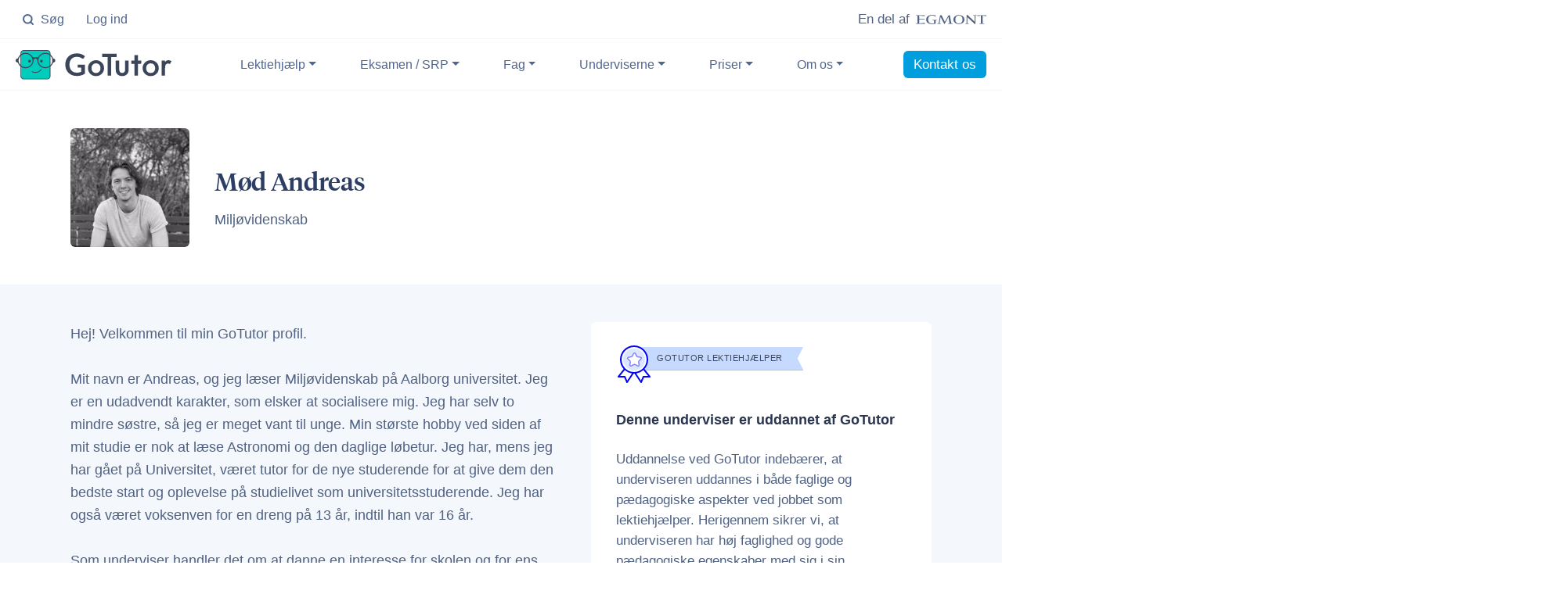

--- FILE ---
content_type: text/html; charset=UTF-8
request_url: https://gotutor.dk/underviser/27587
body_size: 22777
content:
<!DOCTYPE html>
<html lang="da-DK">
<head>
    <meta charset="UTF-8">
    <meta http-equiv="X-UA-Compatible" content="IE=edge,chrome=1">
    <meta http-equiv="Content-Type" content="text/html; charset=utf-8">
    <meta name="viewport" content="width=device-width, initial-scale=1, shrink-to-fit=no">
    <meta name="csrf-token" content="0anBAiW7wLvmS74CvwPmHzdRiGpo2WyAJlnqxaow">
    <meta name="theme-color" content="#35b1ec">
    <title>Mød lektiehjælperen Andreas K. - GoTutor</title>
    <meta name="description" content="Hej! Velkommen til min GoTutor profil. Mit navn er Andreas, og jeg læser Miljøvidenskab på Aalborg universitet...">
    <meta name="referrer" content="no-referrer-when-downgrade">
    <meta name="robots" content="all">
    <meta content="https://www.facebook.com/GoTutor.dk/about/" property="fb:profile_id">
    <meta content="da_dk" property="og:locale">
    <meta content="GoTutor" property="og:site_name">
    <meta content="website" property="og:type">
    <meta content="https://gotutor.dk/underviser/27587" property="og:url">
    <meta content="Mød lektiehjælperen Andreas K." property="og:title">
    <meta content="Hej! Velkommen til min GoTutor profil. Mit navn er Andreas, og jeg læser Miljøvidenskab på Aalborg universitet..." property="og:description">
    <meta content="https://gotutor.dk/img/@1/maalrettet-lektiehjaelp-til-dit-barn.jpg" property="og:image">
    <meta content="1200" property="og:image:width">
    <meta content="630" property="og:image:height">
    <meta name="twitter:card" content="summary_large_image">
    <meta name="twitter:site" content="@gotutor_dk">
    <meta name="twitter:creator" content="@gotutor_dk">
    <meta name="twitter:title" content="Mød lektiehjælperen Andreas K.">
    <meta name="twitter:description" content="Hej! Velkommen til min GoTutor profil. Mit navn er Andreas, og jeg læser Miljøvidenskab på Aalborg universitet...">
    <meta name="twitter:image" content="https://gotutor.dk/img/@1/maalrettet-lektiehjaelp-til-dit-barn.jpg">
    <meta name="google-site-verification" content="iOTQ6dZXDDgD888I1MkGqB9JrSpGU-2V9KiHGVxspes">
    <link href="https://gotutor.dk/underviser/27587" rel="canonical">
    <link href="https://gotutor.dk/" rel="home">
        <link rel="icon" type="image/png" href="/img/favicon-32x32.png" sizes="32x32">
    <link rel="icon" type="image/png" href="/img/favicon-16x16.png" sizes="16x16">

    <link rel="preconnect" href="https://widget.trustpilot.com">
    <link rel="preconnect" href="https://player.vimeo.com">
    <link rel="preconnect" href="https://i.vimeocdn.com">
    <link rel="preconnect" href="https://f.vimeocdn.com">
    <link rel="preconnect" href="https://fresnel.vimeocdn.com">

    <link href="/css/app.css?id=ecc6d666ee36315d2e125fba5ccab9d2" rel='stylesheet' type='text/css'>
    <script>!function(){"use strict";function l(e){for(var t=e,r=0,n=document.cookie.split(";");r<n.length;r++){var o=n[r].split("=");if(o[0].trim()===t)return o[1]}}function s(e){return localStorage.getItem(e)}function u(e){return window[e]}function d(e,t){e=document.querySelector(e);return t?null==e?void 0:e.getAttribute(t):null==e?void 0:e.textContent}var e=window,t=document,r="script",n="dataLayer",o="GTM-MQ42LVG",a="https://sst.gotutor.dk",i="",c="ugbjhhfm",E="cookie",I="cookie_keeper",v="",g=!1;try{var g=!!E&&(m=navigator.userAgent,!!(m=new RegExp("Version/([0-9._]+)(.*Mobile)?.*Safari.*").exec(m)))&&16.4<=parseFloat(m[1]),A="stapeUserId"===E,f=g&&!A?function(e,t,r){void 0===t&&(t="");var n={cookie:l,localStorage:s,jsVariable:u,cssSelector:d},t=Array.isArray(t)?t:[t];if(e&&n[e])for(var o=n[e],a=0,i=t;a<i.length;a++){var c=i[a],c=r?o(c,r):o(c);if(c)return c}else console.warn("invalid uid source",e)}(E,I,v):void 0;g=g&&(!!f||A)}catch(e){console.error(e)}var m=e,E=(m[n]=m[n]||[],m[n].push({"gtm.start":(new Date).getTime(),event:"gtm.js"}),t.getElementsByTagName(r)[0]),I="dataLayer"===n?"":"&l="+n,v=f?"&bi="+encodeURIComponent(f):"",A=t.createElement(r),e=g?"kp"+c:c,n=!g&&i?i:a;A.async=!0,A.src=n+"/"+e+".js?id="+o+I+v,null!=(f=E.parentNode)&&f.insertBefore(A,E)}();</script>
</head>
<body class="">
    <noscript><iframe src="https://sst.gotutor.dk/ns.html?id=GTM-MQ42LVG" height="0" width="0" style="display:none;visibility:hidden"></iframe></noscript>

    <header id="header-main">

    <div id="navbar-top-main" class="navbar-top py-1 navbar-light bg-white navbar-border">
        <div class="container-fluid max-w-1920">
            <div class="navbar-nav align-items-center">
                <div>
                    <ul class="nav">
                        <li class="nav-item mr-3 d-none d-md-inline">
                            <a href="#" class="nav-link" data-action="omnisearch-open" data-target="#omnisearch">
                                <svg xmlns="http://www.w3.org/2000/svg" class="mr-1" width="1em" height="1em" viewBox="0 0 24 24" fill="none" stroke="currentColor" stroke-width="3" stroke-linecap="round" stroke-linejoin="round"><circle cx="11" cy="11" r="8"></circle><line x1="21" y1="21" x2="16.65" y2="16.65"></line></svg>
                                Søg
                            </a>
                        </li>
                        <li class="nav-item">
                            <a class="nav-link pr-0" href="/platform" title="Log ind på din læringsplatform">Log ind</a>
                        </li>
                    </ul>
                </div>
                <a href="/om-os/en-del-af-egmont" title="Vi er en del af Egmont" class="text-reset ml-auto d-flex flex-row justify-content-end align-items-center">
                    <p class="mb-0">En del af</p>
                    <svg xmlns="http://www.w3.org/2000/svg" width="90" height="12" class="ml-2" viewBox="0 0 1000 129.821"><g fill="#506183"><path d="M559.907 64.824c0 30.786 13.387 56.489 50.762 56.489 37.373 0 50.752-25.703 50.752-56.489 0-30.771-13.379-56.467-50.752-56.467-37.376 0-50.762 25.696-50.762 56.467zm-27.19 0c0-43.8 42.67-64.773 77.951-64.773s77.943 20.974 77.943 64.773c0 43.811-42.662 64.785-77.943 64.785s-77.951-20.974-77.951-64.785M401.132 126.539l-50.327-99.224-15.897 90.386 20.157 4.07v4.768h-53.384v-4.768l21.421-4.07L343.509 2.979h20.198l47.751 94.498 52.645-94.498h17.298l21.119 114.722 22.752 4.07v4.768h-69.755v-4.768l21.568-4.07-14.74-90.802-54.354 99.64zM719.155 1.467h14.818l100.342 94.655V11.828l-22.879-3.994V2.979h51.744v4.855l-17.91 3.994V128.05h-10.703L730.094 30.374v87.327l23.498 4.07v4.768H698.67l.038-4.768 20.447-4.07zM46.464 119.086V66.197h77.593v-8.456H46.464V10.132h3.483c23.007 0 74.729 6.997 74.729 6.997V2.979H0v4.855l22.079 3.994v105.873L0 121.771v4.769h126.513v-15.55s-59.269 8.09-74.752 8.09l-5.297.006zM233.134 69.62v4.836l23.877 4.928v39.018c-7.543 1.685-16.645 2.857-30.759 2.857-35.107 0-53.291-21.996-53.291-55.263 0-44.287 24.885-57.457 54.251-57.457 20.001 0 40.097 7.311 50.477 13.347l4.773-14.744C267.057 3.053 245.954 0 224.973 0c-32.365 0-79.309 16.535-79.309 67.188 0 40.054 38.519 62.633 80.587 62.633 17.932 0 29.871-1.503 54.42-6.595V79.384l19.266-4.928V69.62h-66.803zM1000 2.979v14.378s-32.488-6.969-48.275-6.969h-4.186v107.313l22.877 4.069v4.769h-69.893v-4.769l22.814-4.069V10.388h-4.193c-15.756 0-48.244 6.969-48.244 6.969V2.979H1000z"/></g></svg>
                </a>
            </div>
        </div>
    </div>

    <nav class="navbar navbar-main navbar-expand-lg navbar-sticky navbar-light bg-white navbar-border" id="navbar-main">
        <div class="container-fluid max-w-1920">
            <a class="navbar-brand text-center" href="/" title="Gå til forsiden">
                <svg aria-labelledby="gotutor-logo-title" id="mascot-logo" role="img" viewBox="0 0 445 86" xmlns="http://www.w3.org/2000/svg"><title id="gotutor-logo-title">GoTutor</title><g fill-rule="nonzero" fill="none"><path d="M90.311 83.996H23.05c-4.57 0-8.246-3.713-8.246-8.329V9.333c0-4.616 3.676-8.33 8.246-8.33H90.31c4.57 0 8.247 3.714 8.247 8.33v66.334c-.1 4.616-3.776 8.33-8.247 8.33Z" fill="#00CCBC"/><path d="M90.311 85H23.05c-5.067 0-9.24-4.215-9.24-9.333V9.333C13.81 4.215 17.983 0 23.05 0H90.31c5.067 0 9.24 4.215 9.24 9.333v66.334c-.1 5.118-4.173 9.333-9.24 9.333ZM22.951 2.107c-3.975 0-7.253 3.312-7.253 7.326v66.334c0 4.015 3.278 7.326 7.252 7.326h67.262c3.974 0 7.253-3.311 7.253-7.326V9.433c0-4.014-3.279-7.326-7.253-7.326H22.95Z" fill="#3C465A"/><ellipse fill="#3C465A" cx="39.84" cy="32.214" rx="4.073" ry="4.115"/><ellipse fill="#3C465A" cx="73.422" cy="32.214" rx="4.073" ry="4.115"/><path d="M113.262 30.407c0-3.311-2.881-5.92-6.458-6.222C104.022 14.953 95.279 8.23 84.946 8.23c-8.941 0-16.69 5.018-20.466 12.444H48.782C45.106 13.347 37.257 8.229 28.315 8.229c-10.332 0-19.075 6.724-21.857 15.956C2.88 24.386 0 27.095 0 30.407c0 3.312 2.881 5.921 6.458 6.222 2.782 9.233 11.525 15.957 21.857 15.957 12.519 0 22.752-9.935 22.752-22.179 0-3.11 2.484-5.62 5.564-5.62s5.564 2.51 5.564 5.62c0 12.244 10.233 22.179 22.751 22.179 10.333 0 19.076-6.724 21.858-15.957 3.676-.3 6.458-2.91 6.458-6.222ZM28.315 49.675c-10.928 0-19.87-8.63-19.87-19.268 0-10.637 8.942-19.268 19.87-19.268 10.93 0 19.871 8.63 19.871 19.268s-8.942 19.268-19.87 19.268Zm56.631 0c-10.928 0-19.87-8.63-19.87-19.268 0-10.637 8.942-19.268 19.87-19.268 10.93 0 19.87 8.63 19.87 19.268s-8.841 19.268-19.87 19.268ZM56.63 66.033c-3.278 0-6.457-.702-9.438-2.208-.596-.3-.794-1.003-.496-1.605.298-.603.993-.803 1.59-.502 2.582 1.304 5.464 1.907 8.444 1.907 5.961 0 11.426-2.71 15.102-7.326.397-.502 1.093-.602 1.59-.201.496.401.596 1.104.198 1.606-4.173 5.318-10.332 8.33-16.99 8.33Z" fill="#3C465A"/><g fill="#3C465A"><path d="M174.761 65.531c2.683 0 4.968-.2 6.955-.702s3.875-1.204 5.663-2.007V51.18h-7.948c-.795 0-1.391-.201-1.789-.602-.397-.402-.695-.904-.695-1.606v-6.724h21.162V68.14c-1.59 1.205-3.279 2.208-5.067 3.111-1.788.904-3.577 1.606-5.564 2.108s-4.073 1.003-6.358 1.305c-2.285.3-4.67.4-7.352.4-4.67 0-8.942-.802-12.817-2.408-3.875-1.605-7.253-3.913-10.134-6.723-2.881-2.91-5.067-6.323-6.656-10.337-1.59-4.014-2.385-8.43-2.385-13.146 0-4.817.795-9.233 2.285-13.247 1.59-4.014 3.776-7.426 6.657-10.336 2.881-2.91 6.358-5.118 10.432-6.724 4.073-1.606 8.643-2.409 13.71-2.409 5.167 0 9.737.803 13.512 2.309 3.776 1.505 7.054 3.612 9.638 6.02l-3.478 5.42c-.695 1.104-1.59 1.606-2.682 1.606-.696 0-1.391-.201-2.186-.703-.894-.602-1.888-1.104-2.881-1.706-.994-.602-2.087-1.003-3.279-1.505-1.192-.402-2.484-.703-3.974-1.004-1.49-.3-3.18-.401-5.166-.401-3.18 0-5.961.502-8.545 1.605a18.794 18.794 0 0 0-6.458 4.516c-1.788 2.007-3.179 4.316-4.172 7.126-.994 2.81-1.49 5.92-1.49 9.332 0 3.714.496 6.925 1.589 9.835a21.19 21.19 0 0 0 4.272 7.326c1.888 2.007 4.074 3.512 6.557 4.516 2.484 1.004 5.564 1.505 8.644 1.505ZM273.02 20.573v53.69h-10.332v-53.69H246.99v-9.835h41.728v7.526c0 1.305-.993 2.309-2.285 2.309h-13.81.398ZM295.872 30.608v24.988c0 7.226 2.782 10.838 8.445 10.838s8.445-3.612 8.445-10.838V30.608h9.935v25.29c0 3.512-.397 6.522-1.292 9.031-.794 2.308-2.285 4.315-4.272 6.122-3.378 2.91-7.65 4.415-12.816 4.415-5.167 0-9.439-1.505-12.817-4.415-2.086-1.807-3.576-3.914-4.371-6.122-.795-2.007-1.192-5.018-1.192-9.032V30.608h9.935ZM402.08 36.128c-4.471-4.416-9.936-6.624-16.393-6.624-6.458 0-11.823 2.208-16.294 6.624-4.471 4.415-6.657 9.734-6.657 16.056 0 6.724 2.186 12.243 6.557 16.659 4.372 4.516 9.836 6.724 16.294 6.724 6.557 0 12.022-2.208 16.493-6.624 4.47-4.415 6.656-9.935 6.656-16.458 0-6.523-2.185-11.942-6.656-16.357Zm-7.054 26.593c-2.285 2.51-5.465 3.814-9.34 3.814-3.874 0-6.954-1.305-9.339-3.814-2.285-2.508-3.477-6.02-3.477-10.336 0-4.014 1.192-7.326 3.577-9.935 2.384-2.61 5.464-3.814 9.24-3.814 3.874 0 6.954 1.305 9.339 3.814 2.285 2.509 3.477 5.92 3.477 10.136 0 4.214-1.093 7.526-3.477 10.135ZM245.898 36.128c-4.471-4.416-9.936-6.624-16.394-6.624-6.458 0-11.823 2.208-16.293 6.624-4.471 4.415-6.657 9.734-6.657 16.056 0 6.724 2.186 12.243 6.557 16.659 4.372 4.516 9.836 6.724 16.294 6.724 6.557 0 12.022-2.208 16.493-6.624 4.47-4.415 6.656-9.935 6.656-16.458 0-6.523-2.186-11.942-6.656-16.357Zm-7.055 26.593c-2.285 2.51-5.464 3.814-9.339 3.814-3.874 0-6.954-1.305-9.339-3.814-2.285-2.508-3.477-6.02-3.477-10.336 0-4.014 1.192-7.326 3.577-9.935 2.384-2.61 5.464-3.814 9.24-3.814 3.874 0 6.954 1.305 9.338 3.814 2.286 2.509 3.478 5.92 3.478 10.136 0 4.214-1.093 7.526-3.478 10.135ZM416.784 30.608h9.935v3.914c1.788-1.907 3.477-3.312 4.868-4.014 1.49-.703 3.18-1.104 5.167-1.104 2.583 0 5.365.903 8.246 2.609l-3.477 7.025a2.277 2.277 0 0 1-2.98 1.003c-1.193-.602-2.385-.903-3.578-.903-5.464 0-8.147 4.115-8.147 12.444v22.58h-9.935V30.608h-.1ZM330.148 30.608v9.433h9.34v34.221h9.935v-34.22h7.054c1.291 0 2.285-1.004 2.285-2.309v-7.125h-9.34V14.652h-9.934v15.956h-9.34Z"/></g></g></svg>
            </a>
            <button class="navbar-toggler" type="button" data-toggle="collapse" data-target="#navbar-main-collapse" aria-controls="navbar-main-collapse" aria-expanded="false" aria-label="Toggle navigation">
                <span class="navbar-toggler-icon"></span>
            </button>
            <div class="collapse navbar-collapse navbar-collapse-overlay" id="navbar-main-collapse">
                <div class="collapse-header align-items-center">
                    <div class="col-12 text-right">
                        <button class="navbar-toggler" type="button" data-toggle="collapse" data-target="#navbar-main-collapse" aria-controls="navbar-main-collapse" aria-expanded="false" aria-label="Toggle navigation"><svg xmlns="http://www.w3.org/2000/svg" width="1em" height="1em" viewBox="0 0 24 24" fill="none" stroke="currentColor" stroke-width="2" stroke-linecap="round" stroke-linejoin="round" class="feather feather-x"><line x1="18" y1="6" x2="6" y2="18"></line><line x1="6" y1="6" x2="18" y2="18"></line></svg></button>
                    </div>
                </div>
                <ul class="navbar-nav ml-auto">
                    <li class="nav-item dropdown dropdown-animate" data-toggle="hover">
                        <a class="nav-link dropdown-toggle" data-toggle="dropdown" href="#" aria-haspopup="true" aria-expanded="false">Lektiehjælp</a>
                        <div class="dropdown-menu dropdown-menu-md p-0">
                            <div class="list-group list-group-flush">
                                <a href="/services/lektiehjaelp/folkeskole" class="list-group-item list-group-item-action border-bottom" role="button" title="Lektiehjælp i folkeskolen">
                                    <div class="media d-flex align-items-center">
                                        <svg width="38" height="38" viewBox="0 0 48 48" xmlns="http://www.w3.org/2000/svg"><g fill="none" fill-rule="evenodd"><path d="M24 48c13.255 0 24-10.745 24-24S37.255 0 24 0 0 10.745 0 24s10.745 24 24 24zm0-2C11.85 46 2 36.15 2 24S11.85 2 24 2s22 9.85 22 22-9.85 22-22 22z" fill="#00F" fill-rule="nonzero"></path><path d="M24 5c10.493 0 19 8.507 19 19s-8.507 19-19 19S5 34.493 5 24 13.507 5 24 5zm0 5a7 7 0 100 14 7 7 0 000-14z" fill="#DAE7FF"></path><path d="M26.789 28c4.84 0 9.359 2.419 12.043 6.445a1 1 0 11-1.664 1.11A12.474 12.474 0 0026.788 30h-5.577c-4.17 0-8.065 2.084-10.379 5.555a1 1 0 11-1.664-1.11A14.474 14.474 0 0121.21 28h5.578zM24 9a8 8 0 110 16 8 8 0 010-16zm0 2a6 6 0 100 12 6 6 0 000-12z" fill="#7F7FFF" fill-rule="nonzero"></path></g></svg>
                                        <div class="media-body ml-3">
                                            <p class="lead text-dark font-weight-bold mb-0">Folkeskolen</p>
                                            <small class="text-sm text-muted mb-0">Individuel hjælp til elever i 0.-10. klasse</small>
                                        </div>
                                    </div>
                                </a>
                                <a href="/services/lektiehjaelp/gymnasie" class="list-group-item list-group-item-action border-bottom" role="button" title="Lektiehjælp i gymnasiet">
                                    <div class="media d-flex align-items-center">
                                        <svg width="38" height="38" viewBox="0 0 48 48" xmlns="http://www.w3.org/2000/svg"><g fill="none" fill-rule="evenodd"><path d="M11 0h16.343a5 5 0 013.344 1.282l.192.182 9.657 9.657a5 5 0 011.457 3.271l.007.265V24a1 1 0 01-1.993.117L40 24v-9.343a3 3 0 00-.743-1.977l-.136-.144-9.657-9.657a3 3 0 00-1.923-.872L27.343 2H11a3 3 0 00-2.995 2.824L8 5v38a3 3 0 002.824 2.995L11 46h9a1 1 0 01.117 1.993L20 48h-9a5 5 0 01-4.995-4.783L6 43V5A5 5 0 0110.783.005L11 0h16.343H11zm30.119 28.705l2.174 2.174a3 3 0 010 4.242L40.714 37.7l-.007.008a1.02 1.02 0 01-.008.008l-8.82 8.82A5 5 0 0128.343 48h-3.395a1 1 0 01-1-1v-3.339a5 5 0 011.471-3.542L36.88 28.701a3 3 0 014.239.004zm-6.129 4.7l-8.159 8.13a3 3 0 00-.883 2.126V46h2.395a3 3 0 002.121-.879L38.585 37l-3.595-3.595zm3.302-3.288l-1.884 1.876L40 35.585l1.879-1.878a1 1 0 000-1.414l-2.174-2.174a1 1 0 00-1.413-.002z" fill="#00F" fill-rule="nonzero"/><path d="M13 5h13.172a2 2 0 011.414.586l8.828 8.828A2 2 0 0137 15.828v7.344a2 2 0 01-.586 1.414L18.586 42.414a2 2 0 01-1.414.586H13a2 2 0 01-2-2V7a2 2 0 012-2z" fill="#DAE7FF"/><path d="M27 26a1 1 0 010 2H16a1 1 0 010-2h11zm-11-5h16a1 1 0 01.117 1.993L32 23H16a1 1 0 01-.117-1.993L16 21h16-16zm0-5h16a1 1 0 01.117 1.993L32 18H16a1 1 0 01-.117-1.993L16 16h16-16z" fill="#7F7FFF" fill-rule="nonzero"/></g></svg>
                                        <div class="media-body ml-3">
                                            <p class="lead text-dark font-weight-bold mb-0">Gymnasiet</p>
                                            <small class="text-sm text-muted mb-0">Målrettet hjælp til elever på gymnasiet</small>
                                        </div>
                                    </div>
                                </a>
                            </div>
                            <div class="dropdown-menu-links rounded-bottom delimiter-top py-4 px-5">
                                <a href="/services/lektiehjaelp/folkeskole" class="dropdown-item d-lg-none" title="Lektiehjælp i folkeskolen">Lektiehjælp i folkeskolen</a>
                                <a href="/services/lektiehjaelp/gymnasie" class="dropdown-item d-lg-none" title="Lektiehjælp i gymnasiet">Lektiehjælp i gymnasiet</a>
                                <a href="/services/hjaelp-til-ordblinde" class="dropdown-item" title="Hjælp til ordblinde">Hjælp til ordblinde</a>
                                <a href="/services/lektiehjaelp" class="dropdown-item" title="Lektiehjælp ved GoTutor">Lektiehjælp ved GoTutor</a>
                            </div>
                        </div>
                    </li>
                                        <li class="nav-item dropdown dropdown-animate" data-toggle="hover">
                        <a class="nav-link dropdown-toggle" data-toggle="dropdown" href="#" aria-haspopup="true" aria-expanded="false">Eksamen / SRP</a>
                        <div class="dropdown-menu dropdown-menu-md p-0">
                            <div class="list-group list-group-flush rounded-bottom">
                                <a href="/services/eksamenshjaelp" class="list-group-item list-group-item-action border-bottom" role="button" title="Vi har den bedste eksamenshælp">
                                    <div class="media d-flex align-items-center">
                                        <svg width="38" height="38" viewBox="0 0 48 48" xmlns="http://www.w3.org/2000/svg"><g fill="none" fill-rule="evenodd"><path d="M28 0a1 1 0 01.117 1.993L28 2h-3v2.022c4.817.216 9.23 1.98 12.756 4.808l2.537-2.537a1 1 0 011.414 1.414l-2.445 2.447A21.936 21.936 0 0146 26c0 12.15-9.85 22-22 22S2 38.15 2 26C2 14.185 11.314 4.545 23 4.022V2h-3a1 1 0 01-.993-.883L19 1a1 1 0 01.883-.993L20 0h8zm-4 6C12.954 6 4 14.954 4 26s8.954 20 20 20 20-8.954 20-20S35.046 6 24 6z" fill="#00F" fill-rule="nonzero"></path><path d="M24 9c9.389 0 17 7.611 17 17s-7.611 17-17 17S7 35.389 7 26 14.611 9 24 9zm0 14a3 3 0 100 6 3 3 0 000-6z" fill="#DAE7FF"></path><path d="M33.707 16.293a1 1 0 01.083 1.32l-.083.094-6.26 6.262a4 4 0 01-5.478 5.478l-1.262 1.26a1 1 0 01-1.497-1.32l.083-.094 1.26-1.262a4 4 0 015.478-5.478l6.262-6.26a1 1 0 011.414 0zM24 24a2 2 0 100 4 2 2 0 000-4zm0-12a1 1 0 010 2c-6.627 0-12 5.373-12 12a1 1 0 01-2 0c0-7.732 6.268-14 14-14z" fill="#7F7FFF" fill-rule="nonzero"></path></g></svg>
                                        <div class="media-body ml-3">
                                            <p class="lead text-dark font-weight-bold mb-0">Hjælp til eksamen</p>
                                            <small class="text-sm text-muted mb-0">Intensiv hjælp til eksamen og prøver</small>
                                        </div>
                                    </div>
                                </a>
                                <a href="/services/opgavevejledning/gymnasie/opgaver/srp" class="list-group-item list-group-item-action" role="button" title="Få hjælp til SRP, SSO og SOP">
                                    <div class="media d-flex align-items-center">
                                        <svg width="38" height="38" viewBox="0 0 48 48" xmlns="http://www.w3.org/2000/svg"><g fill="none" fill-rule="evenodd"><path d="M11 0h16.343a5 5 0 013.344 1.282l.192.182 9.657 9.657a5 5 0 011.457 3.271l.007.265V24a1 1 0 01-1.993.117L40 24v-9.343a3 3 0 00-.743-1.977l-.136-.144-9.657-9.657a3 3 0 00-1.923-.872L27.343 2H11a3 3 0 00-2.995 2.824L8 5v38a3 3 0 002.824 2.995L11 46h9a1 1 0 01.117 1.993L20 48h-9a5 5 0 01-4.995-4.783L6 43V5A5 5 0 0110.783.005L11 0h16.343H11zm30.119 28.705l2.174 2.174a3 3 0 010 4.242L40.714 37.7l-.007.008a1.02 1.02 0 01-.008.008l-8.82 8.82A5 5 0 0128.343 48h-3.395a1 1 0 01-1-1v-3.339a5 5 0 011.471-3.542L36.88 28.701a3 3 0 014.239.004zm-6.129 4.7l-8.159 8.13a3 3 0 00-.883 2.126V46h2.395a3 3 0 002.121-.879L38.585 37l-3.595-3.595zm3.302-3.288l-1.884 1.876L40 35.585l1.879-1.878a1 1 0 000-1.414l-2.174-2.174a1 1 0 00-1.413-.002z" fill="#00F" fill-rule="nonzero"/><path d="M13 5h13.172a2 2 0 011.414.586l8.828 8.828A2 2 0 0137 15.828v7.344a2 2 0 01-.586 1.414L18.586 42.414a2 2 0 01-1.414.586H13a2 2 0 01-2-2V7a2 2 0 012-2z" fill="#DAE7FF"/><path d="M27 26a1 1 0 010 2H16a1 1 0 010-2h11zm-11-5h16a1 1 0 01.117 1.993L32 23H16a1 1 0 01-.117-1.993L16 21h16-16zm0-5h16a1 1 0 01.117 1.993L32 18H16a1 1 0 01-.117-1.993L16 16h16-16z" fill="#7F7FFF" fill-rule="nonzero"/></g></svg>
                                        <div class="media-body ml-3">
                                            <p class="lead text-dark font-weight-bold mb-0">Hjælp til SRP, SSO og SOP</p>
                                            <small class="text-sm text-muted mb-0">Skræddersyet hjælp til disse opgaver</small>
                                        </div>
                                    </div>
                                </a>
                            </div>
                            <div class="dropdown-menu-links rounded-bottom delimiter-top py-4 px-5 d-lg-none">
                                <a href="/services/eksamenshjaelp" class="dropdown-item d-lg-none" title="Hjælp til eksamen">Hjælp til eksamen</a>
                                <a href="/services/opgavevejledning/gymnasie/opgaver/srp" class="dropdown-item d-lg-none" title="Hjælp til SRP, SSO og SOP">Hjælp til SRP, SSO og SOP</a>
                            </div>
                        </div>
                    </li>
                                        <li class="nav-item dropdown dropdown-animate" data-toggle="hover">
                        <a class="nav-link dropdown-toggle" href="#" role="button" data-toggle="dropdown" aria-haspopup="true" aria-expanded="false">Fag</a>
                        <div class="dropdown-menu dropdown-menu-md overflow-hidden p-0">
                            <div class="list-group list-group-flush">
                                <a href="/lektiehjaelp/matematik" class="list-group-item list-group-item-action border-bottom" role="button" title="Læs mere om lektiehjælp i matematik">
                                    <div class="media d-flex align-items-center">
                                        <svg width="38" height="38"><use xmlns:xlink="http://www.w3.org/1999/xlink" xlink:href="#matematik"></use></svg>
                                        <div class="media-body ml-3">
                                            <p class="lead text-dark font-weight-bold mb-0">Matematik</p>
                                            <small class="text-sm text-muted mb-0">Knæk koden til matematik</small>
                                        </div>
                                    </div>
                                </a>
                                <a href="/lektiehjaelp/dansk" class="list-group-item list-group-item-action border-bottom" role="button" title="Læs mere om lektiehjælp i dansk">
                                    <div class="media d-flex align-items-center">
                                        <svg width="38" height="38"><use xmlns:xlink="http://www.w3.org/1999/xlink" xlink:href="#dansk"></use></svg>
                                        <div class="media-body ml-3">
                                            <p class="lead text-dark font-weight-bold mb-0">Dansk</p>
                                            <small class="text-sm text-muted mb-0">Få individuel hjælp til dansk</small>
                                        </div>
                                    </div>
                                </a>
                                <a href="/lektiehjaelp/engelsk" class="list-group-item list-group-item-action border-bottom" role="button" title="Læs mere om lektiehjælp i engelsk">
                                    <div class="media d-flex align-items-center">
                                        <svg width="38" height="38"><use xmlns:xlink="http://www.w3.org/1999/xlink" xlink:href="#engelsk"></use></svg>
                                        <div class="media-body ml-3">
                                            <p class="lead text-dark font-weight-bold mb-0">Engelsk</p>
                                            <small class="text-sm text-muted mb-0">Målrettet hjælp til engelsk</small>
                                        </div>
                                    </div>
                                </a>
                            </div>
                            <div class="dropdown-menu-links rounded-bottom delimiter-top py-4 px-5">
                                <a href="/lektiehjaelp/matematik" class="dropdown-item d-lg-none" title="Læs mere om lektiehjælp i matematik">Hjælp til matematik</a>
                                <a href="/lektiehjaelp/dansk" class="dropdown-item d-lg-none" title="Læs mere om lektiehjælp i dansk">Hjælp til dansk</a>
                                <a href="/lektiehjaelp/engelsk" class="dropdown-item d-lg-none" title="Læs mere om lektiehjælp i engelsk">Hjælp til engelsk</a>
                                <a href="/services/lektiehjaelp/fag" class="dropdown-item" title="Læs mere om lektiehjælp i andre fag">Se alle fag</a>
                            </div>
                        </div>
                    </li>
                    <li class="nav-item dropdown dropdown-animate" data-toggle="hover">
                        <a class="nav-link dropdown-toggle" href="#" role="button" data-toggle="dropdown" aria-haspopup="true" aria-expanded="false">Underviserne</a>
                        <div class="dropdown-menu dropdown-menu-md p-0">
                            <div class="list-group list-group-flush">
                                <a href="/om-os/undervisere" class="list-group-item list-group-item-action border-bottom" role="button" title="Mød vores undervisere">
                                    <div class="media d-flex align-items-center">
                                        <svg width="38" height="38" viewBox="0 0 48 48" xmlns="http://www.w3.org/2000/svg"><g fill="none" fill-rule="evenodd"><path d="M24 48c13.255 0 24-10.745 24-24S37.255 0 24 0 0 10.745 0 24s10.745 24 24 24zm0-2C11.85 46 2 36.15 2 24S11.85 2 24 2s22 9.85 22 22-9.85 22-22 22z" fill="#00F" fill-rule="nonzero"></path><path d="M24 5c10.493 0 19 8.507 19 19s-8.507 19-19 19S5 34.493 5 24 13.507 5 24 5zm0 5a7 7 0 100 14 7 7 0 000-14z" fill="#DAE7FF"></path><path d="M26.789 28c4.84 0 9.359 2.419 12.043 6.445a1 1 0 11-1.664 1.11A12.474 12.474 0 0026.788 30h-5.577c-4.17 0-8.065 2.084-10.379 5.555a1 1 0 11-1.664-1.11A14.474 14.474 0 0121.21 28h5.578zM24 9a8 8 0 110 16 8 8 0 010-16zm0 2a6 6 0 100 12 6 6 0 000-12z" fill="#7F7FFF" fill-rule="nonzero"></path></g></svg>
                                        <div class="media-body ml-3">
                                            <p class="lead text-dark font-weight-bold mb-0">Mød vores undervisere</p>
                                            <small class="text-sm text-muted mb-0">De bedste lektiehjælpere</small>
                                        </div>
                                    </div>
                                </a>
                                <a href="/om-os/screening-af-undervisere" class="list-group-item list-group-item-action border-bottom" role="button" title="Læs mere om hvordan vi udvælger og screener undervisere">
                                    <div class="media d-flex align-items-center">
                                        <svg width="38" height="38" viewBox="0 0 48 48" xmlns="http://www.w3.org/2000/svg"><g fill="none" fill-rule="evenodd"><path d="M38 8a2 2 0 012 2v28a2 2 0 01-2 2H10a2 2 0 01-2-2V10a2 2 0 012-2h28zm-7 18a5 5 0 100 10 5 5 0 000-10zM17 12a5 5 0 100 10 5 5 0 000-10z" fill="#DAE7FF"></path><path d="M31 25a6 6 0 11-5.917 7H16a1 1 0 010-2h9.083A6.002 6.002 0 0131 25zm0 2a4 4 0 100 8 4 4 0 000-8zM17 11a6.002 6.002 0 015.917 5H32a1 1 0 01.117 1.993L32 18h-9.083A6.002 6.002 0 0111 17a6 6 0 016-6zm0 2a4 4 0 100 8 4 4 0 000-8z" fill="#7F7FFF" fill-rule="nonzero"></path><path d="M8 3h32a5 5 0 015 5v32a5 5 0 01-5 5H8a5 5 0 01-5-5V8a5 5 0 015-5zm0 2a3 3 0 00-3 3v32a3 3 0 003 3h32a3 3 0 003-3V8a3 3 0 00-3-3H8z" fill="#00F" fill-rule="nonzero"></path></g></svg>
                                        <div class="media-body ml-3">
                                            <p class="lead text-dark font-weight-bold mb-0">Udvælgelse og screening</p>
                                            <small class="text-sm text-muted mb-0">Processen hos GoTutor</small>
                                        </div>
                                    </div>
                                </a>
                                <a href="/om-os/undervisere/certificering" class="list-group-item list-group-item-action border-bottom" role="button" title="Sådan uddanner GoTutor underviserne">
                                    <div class="media d-flex align-items-center">
                                        <svg width="38" height="38" viewBox="0 0 48 48" xmlns="http://www.w3.org/2000/svg"><g fill="none" fill-rule="evenodd"><path d="M28.553 6.106l.894 1.788A2 2 0 0031.237 9H35a2 2 0 012 2v14.045A11.15 11.15 0 0036 25c-6.075 0-11 4.925-11 11 0 2.66.944 5.1 2.516 7.002L13 43a2 2 0 01-2-2V11a2 2 0 012-2h3.764a2 2 0 001.789-1.106l.894-1.788A2 2 0 0121.237 5h5.527a2 2 0 011.789 1.106z" fill="#DAE7FF"></path><path d="M40.293 32.293a1 1 0 111.414 1.414l-6.002 6a1 1 0 01-1.415 0l-2.997-3a1 1 0 011.414-1.414l2.291 2.293 5.295-5.293zM17 29h4a1 1 0 01.117 1.993L21 31h-4a1 1 0 01-.117-1.993L17 29h4-4zm7-5a1 1 0 01.117 1.993L24 26h-7a1 1 0 01-.117-1.993L17 24h7zm7-5a1 1 0 01.117 1.993L31 21H17a1 1 0 01-.117-1.993L17 19h14zm0-5a1 1 0 01.117 1.993L31 16H17a1 1 0 01-.117-1.993L17 14h14z" fill="#7F7FFF" fill-rule="nonzero"></path><path d="M11 48a5 5 0 01-5-5V9a5 5 0 015-5h3.764a1 1 0 00.894-.553l.448-.894A4.618 4.618 0 0120.236 0h7.528c1.75 0 3.348.988 4.13 2.553l.448.894a1 1 0 00.894.553H37a5 5 0 015 5l.001 16.606A11.995 11.995 0 0148 36c0 6.627-5.373 12-12 12H11zM27.949 2.007L27.764 2h-7.528c-.992 0-1.898.56-2.342 1.447l-.447.895A3 3 0 0114.764 6H11a3 3 0 00-3 3v34a3 3 0 003 3l18.366.001A11.989 11.989 0 0124 36c0-6.627 5.373-12 12-12 1.403 0 2.75.24 4 .683V9a3 3 0 00-3-3h-3.764a3 3 0 01-2.683-1.658l-.447-.895A2.618 2.618 0 0027.764 2l.185.007zM36 26c-5.523 0-10 4.477-10 10s4.477 10 10 10 10-4.477 10-10-4.477-10-10-10z" fill="#00F" fill-rule="nonzero"></path></g></svg>
                                        <div class="media-body ml-3">
                                            <p class="lead text-dark font-weight-bold mb-0">Uddannelse af underviserne</p>
                                            <small class="text-sm text-muted mb-0">Lær mere om GoTutor Akademi</small>
                                        </div>
                                    </div>
                                </a>
                            </div>
                            <div class="dropdown-menu-links rounded-bottom delimiter-top py-4 px-5">
                                <a href="/om-os/undervisere" class="dropdown-item d-lg-none" title="Mød vores undervisere">Mød vores undervisere</a>
                                <a href="/om-os/screening-af-undervisere" class="dropdown-item d-lg-none" title="Læs mere om hvordan vi udvælger og screener undervisere">Udvælgelse og screening</a>
                                <a href="/om-os/undervisere/certificering" class="dropdown-item d-lg-none" title="Sådan uddanner GoTutor underviserne">Uddannelse af underviserne</a>
                                <a href="/bliv-underviser" class="dropdown-item d-none d-lg-inline-block" title="Søg jobbet som underviser">Søg job som lektiehjælper</a>
                                <a href="/underviser" class="dropdown-item d-none d-lg-inline-block" title="Læs mere om jobbet som erfaren underviser">Søg job som erfaren underviser</a>
                            </div>
                        </div>
                    </li>
                                        <li class="nav-item dropdown dropdown-animate" data-toggle="hover">
                        <a class="nav-link dropdown-toggle" data-toggle="dropdown" href="#" aria-haspopup="true" aria-expanded="false">Priser</a>
                        <div class="dropdown-menu dropdown-menu-md p-0">
                            <div class="list-group list-group-flush rounded-bottom">
                                <a href="/priser" class="list-group-item list-group-item-action border-bottom" role="button" title="Se nærmere på vores priser og forløb">
                                    <div class="media d-flex align-items-center">
                                        <svg width="38" height="38" viewBox="0 0 48 48" xmlns="http://www.w3.org/2000/svg"><g fill="none" fill-rule="evenodd"><path d="M24 48c13.255 0 24-10.745 24-24S37.255 0 24 0 0 10.745 0 24s10.745 24 24 24zm0-2C11.85 46 2 36.15 2 24S11.85 2 24 2s22 9.85 22 22-9.85 22-22 22z" fill="#00F" fill-rule="nonzero"></path><path d="M24 5c10.493 0 19 8.507 19 19s-8.507 19-19 19S5 34.493 5 24 13.507 5 24 5zm0 5a7 7 0 100 14 7 7 0 000-14z" fill="#DAE7FF"></path><path d="M26.789 28c4.84 0 9.359 2.419 12.043 6.445a1 1 0 11-1.664 1.11A12.474 12.474 0 0026.788 30h-5.577c-4.17 0-8.065 2.084-10.379 5.555a1 1 0 11-1.664-1.11A14.474 14.474 0 0121.21 28h5.578zM24 9a8 8 0 110 16 8 8 0 010-16zm0 2a6 6 0 100 12 6 6 0 000-12z" fill="#7F7FFF" fill-rule="nonzero"></path></g></svg>
                                        <div class="media-body ml-3">
                                            <p class="lead text-dark font-weight-bold mb-0">Lektiehjælp</p>
                                            <small class="text-sm text-muted mb-0">Skræddersyet lektiehjælp i hele Danmark</small>
                                        </div>
                                    </div>
                                </a>
                                <a href="/priser/eksamen" class="list-group-item list-group-item-action border-bottom" role="button" title="Se vore gode priser på hjælp til eksamen">
                                    <div class="media d-flex align-items-center">
                                        <svg width="38" height="38" viewBox="0 0 48 48" xmlns="http://www.w3.org/2000/svg"><g fill="none" fill-rule="evenodd"><path d="M28 0a1 1 0 01.117 1.993L28 2h-3v2.022c4.817.216 9.23 1.98 12.756 4.808l2.537-2.537a1 1 0 011.414 1.414l-2.445 2.447A21.936 21.936 0 0146 26c0 12.15-9.85 22-22 22S2 38.15 2 26C2 14.185 11.314 4.545 23 4.022V2h-3a1 1 0 01-.993-.883L19 1a1 1 0 01.883-.993L20 0h8zm-4 6C12.954 6 4 14.954 4 26s8.954 20 20 20 20-8.954 20-20S35.046 6 24 6z" fill="#00F" fill-rule="nonzero"></path><path d="M24 9c9.389 0 17 7.611 17 17s-7.611 17-17 17S7 35.389 7 26 14.611 9 24 9zm0 14a3 3 0 100 6 3 3 0 000-6z" fill="#DAE7FF"></path><path d="M33.707 16.293a1 1 0 01.083 1.32l-.083.094-6.26 6.262a4 4 0 01-5.478 5.478l-1.262 1.26a1 1 0 01-1.497-1.32l.083-.094 1.26-1.262a4 4 0 015.478-5.478l6.262-6.26a1 1 0 011.414 0zM24 24a2 2 0 100 4 2 2 0 000-4zm0-12a1 1 0 010 2c-6.627 0-12 5.373-12 12a1 1 0 01-2 0c0-7.732 6.268-14 14-14z" fill="#7F7FFF" fill-rule="nonzero"></path></g></svg>
                                        <div class="media-body ml-3">
                                            <p class="lead text-dark font-weight-bold mb-0">Eksamenshjælp</p>
                                            <small class="text-sm text-muted mb-0">God pris på hjælp til eksamen og prøver</small>
                                        </div>
                                    </div>
                                </a>
                                                                <a href="/priser/opgavevejledning" class="list-group-item list-group-item-action" role="button" title="Se priser på hjælp til SRP, SSO og SOP">
                                    <div class="media d-flex align-items-center">
                                        <svg width="38" height="38" viewBox="0 0 48 48" xmlns="http://www.w3.org/2000/svg"><g fill="none" fill-rule="evenodd"><path d="M11 0h16.343a5 5 0 013.344 1.282l.192.182 9.657 9.657a5 5 0 011.457 3.271l.007.265V24a1 1 0 01-1.993.117L40 24v-9.343a3 3 0 00-.743-1.977l-.136-.144-9.657-9.657a3 3 0 00-1.923-.872L27.343 2H11a3 3 0 00-2.995 2.824L8 5v38a3 3 0 002.824 2.995L11 46h9a1 1 0 01.117 1.993L20 48h-9a5 5 0 01-4.995-4.783L6 43V5A5 5 0 0110.783.005L11 0h16.343H11zm30.119 28.705l2.174 2.174a3 3 0 010 4.242L40.714 37.7l-.007.008a1.02 1.02 0 01-.008.008l-8.82 8.82A5 5 0 0128.343 48h-3.395a1 1 0 01-1-1v-3.339a5 5 0 011.471-3.542L36.88 28.701a3 3 0 014.239.004zm-6.129 4.7l-8.159 8.13a3 3 0 00-.883 2.126V46h2.395a3 3 0 002.121-.879L38.585 37l-3.595-3.595zm3.302-3.288l-1.884 1.876L40 35.585l1.879-1.878a1 1 0 000-1.414l-2.174-2.174a1 1 0 00-1.413-.002z" fill="#00F" fill-rule="nonzero"/><path d="M13 5h13.172a2 2 0 011.414.586l8.828 8.828A2 2 0 0137 15.828v7.344a2 2 0 01-.586 1.414L18.586 42.414a2 2 0 01-1.414.586H13a2 2 0 01-2-2V7a2 2 0 012-2z" fill="#DAE7FF"/><path d="M27 26a1 1 0 010 2H16a1 1 0 010-2h11zm-11-5h16a1 1 0 01.117 1.993L32 23H16a1 1 0 01-.117-1.993L16 21h16-16zm0-5h16a1 1 0 01.117 1.993L32 18H16a1 1 0 01-.117-1.993L16 16h16-16z" fill="#7F7FFF" fill-rule="nonzero"/></g></svg>
                                        <div class="media-body ml-3">
                                            <p class="lead text-dark font-weight-bold mb-0">SRP, SSO og SOP</p>
                                            <small class="text-sm text-muted mb-0">Fair pris på hjælp til disse opgaver</small>
                                        </div>
                                    </div>
                                </a>
                                                            </div>
                            <div class="dropdown-menu-links rounded-bottom delimiter-top py-4 px-5 d-lg-none">
                                <a href="/priser" class="dropdown-item d-lg-none" title="Se nærmere på vores priser og forløb">Lektiehjælp</a>
                                <a href="/priser/eksamen" class="dropdown-item d-lg-none" title="Se vore gode priser på hjælp til eksamen">Eksamenshjælp</a>
                                <a href="/priser/opgavevejledning" class="dropdown-item d-lg-none" title="Se priser på hjælp til SRP, SSO og SOP">SRP, SSO og SOP</a>
                            </div>
                        </div>
                    </li>
                                        <li class="nav-item dropdown dropdown-animate d-none d-lg-inline-block" data-toggle="hover">
                        <a class="nav-link dropdown-toggle" data-toggle="dropdown" href="#" aria-haspopup="true" aria-expanded="false">Om os</a>
                        <div class="dropdown-menu dropdown-menu-xl p-0">
                            <div class="row row-grid no-gutters">
                                <div class="col-12 col-lg-6 order-2">
                                    <div class="dropdown-body dropdown-menu-links h-100">
                                        <a href="/om-os/vores-eksperter" class="dropdown-item" title="Mød vores eksperter">Vores eksperter</a>
                                        <a href="/om-os/kvalitet-og-faglighed" class="dropdown-item" title="Læs mere om sikringen af vores kvalitet">Sikring af kvalitet</a>
                                        
                                        <a href="/om-os/vores-tilgang" class="dropdown-item" title="Læs mere om vores pædagogiske grundlag">Pædagogisk grundlag</a>
                                        <a href="/services/skoler-og-kommuner" class="dropdown-item" title="Læs mere hjælp til skoler og kommuner">Skoler og kommuner</a>
                                        <a href="/bliv-underviser" class="dropdown-item" title="Læs mere om jobbet som lektiehjælper">Job som lektiehjælper</a>
                                        <a href="/underviser" class="dropdown-item" title="Læs mere om jobbet som erfaren underviser">Job som erfaren underviser</a>
                                    </div>
                                </div>
                                <div class="col-12 col-lg-6 order-1 delimiter">
                                    <div class="dropdown-body">
                                        <div class="list-group list-group-flush">
                                            <a href="/om-os" title="Lær GoTutor bedre at kende" class="list-group-item border-0 px-lg-0">
                                                <div class="media d-flex align-items-center">
                                                    <svg width="38" height="38" viewBox="0 0 48 48" xmlns="http://www.w3.org/2000/svg"><g fill="none" fill-rule="evenodd"><path d="M24 48c13.255 0 24-10.745 24-24S37.255 0 24 0 0 10.745 0 24s10.745 24 24 24zm0-2C11.85 46 2 36.15 2 24S11.85 2 24 2s22 9.85 22 22-9.85 22-22 22z" fill="#00F" fill-rule="nonzero"/><path d="M24 43C13.507 43 5 34.493 5 24S13.507 5 24 5s19 8.507 19 19-8.507 19-19 19zm0-32a3 3 0 100 6 3 3 0 000-6zm0 26a2 2 0 002-2V23a2 2 0 10-4 0v12a2 2 0 002 2z" fill="#DAE7FF"/><path d="M24 20a3 3 0 013 3v12a3 3 0 01-6 0V23a3 3 0 013-3zm0 2a1 1 0 00-1 1v12a1 1 0 002 0V23a1 1 0 00-1-1zm0-12a4 4 0 110 8 4 4 0 010-8zm0 2a2 2 0 100 4 2 2 0 000-4z" fill="#7F7FFF" fill-rule="nonzero"/></g></svg>
                                                    <div class="media-body ml-3">
                                                        <p class="d-block lead text-dark font-weight-bold mb-0">Virksomheden</p>
                                                        <small class="text-sm text-muted mb-0">Vi skaber bedre skoletrivsel</small>
                                                    </div>
                                                </div>
                                            </a>
                                            <a href="/kundeudtalelser" title="Læs og hør andres erfaringer" class="list-group-item border-0 px-lg-0">
                                                <div class="media d-flex align-items-center">
                                                    <svg width="38" height="38" viewBox="0 0 48 48" xmlns="http://www.w3.org/2000/svg"><g fill-rule="nonzero" fill="none"><path d="M24 48c13.255 0 24-10.745 24-24S37.255 0 24 0 0 10.745 0 24s10.745 24 24 24zm0-2C11.85 46 2 36.15 2 24S11.85 2 24 2s22 9.85 22 22-9.85 22-22 22z" fill="#00F"/><path d="M24 43C13.507 43 5 34.493 5 24S13.507 5 24 5s19 8.507 19 19-8.507 19-19 19z" fill="#DAE7FF"/><path d="M23.375 20.624c0-3.534-2.937-6.4-6.56-6.4-3.622 0-6.559 2.866-6.559 6.4 0 4.537 2.484 9.073 6.66 12.646 2.213 1.894 5.225 3.505 7.084 3.505 1.86 0 4.87-1.61 7.085-3.505 4.175-3.573 6.659-8.11 6.659-12.646 0-3.534-2.937-6.4-6.56-6.4-3.622 0-6.56 2.866-6.56 6.4 0 .813-1.249.813-1.249 0z" stroke="#8180FF" stroke-width="2" fill="#FFF"/></g></svg>
                                                    <div class="media-body ml-3">
                                                        <p class="d-block lead text-dark font-weight-bold mb-0">Vores kunder siger</p>
                                                        <small class="text-sm text-muted mb-0">Elever, forældre og undervisere fortæller</small>
                                                    </div>
                                                </div>
                                            </a>
                                            <a href="/om-os/medarbejdere" title="Mød holdet bag GoTutor" class="list-group-item border-0 px-lg-0">
                                                <div class="media d-flex align-items-center">
                                                    <svg width="38" height="38" viewBox="0 0 48 48" xmlns="http://www.w3.org/2000/svg"><g fill="none" fill-rule="evenodd"><path d="M24 0c10.026 0 18.33 7.378 19.777 17H44a4 4 0 014 4v4a4 4 0 01-4 4h-1a1 1 0 01-1-1v-8c0-9.941-8.059-18-18-18C14.17 2 6.18 9.88 6.003 19.67L6 20v6c0 9.198 6.925 17.387 14.182 17.967A3.003 3.003 0 0123 42h2a3 3 0 010 6h-2a3.001 3.001 0 01-2.84-2.029c-7.565-.52-14.619-7.993-15.94-16.97L4 29a4 4 0 01-4-4v-4a4 4 0 014-4h.223C5.671 7.378 13.973 0 24 0zm1 44h-2a1 1 0 000 2h2a1 1 0 000-2zM4 19a2 2 0 00-2 2v4a2 2 0 002 2v-8zm40 0v8a2 2 0 002-2v-4a2 2 0 00-2-2z" fill="#00F" fill-rule="nonzero"/><path d="M24 5c8.284 0 15 6.716 15 15v6c0 8.284-6.716 15-15 15-8.284 0-15-6.716-15-15v-6c0-8.284 6.716-15 15-15z" fill="#DAE7FF"/><path d="M30.118 27.53C28.999 29.625 26.643 31 24 31c-2.643 0-5-1.374-6.118-3.47a1 1 0 00-1.764.94C17.588 31.229 20.628 33 24 33s6.412-1.772 7.882-4.53a1 1 0 00-1.764-.94z" fill="#7F7FFF" fill-rule="nonzero"/></g></svg>
                                                    <div class="media-body ml-3">
                                                        <p class="d-block lead text-dark font-weight-bold mb-0">Vores ansatte</p>
                                                        <small class="text-sm text-muted mb-0">Vi brænder for at gøre en forskel</small>
                                                    </div>
                                                </div>
                                            </a>
                                        </div>
                                    </div>
                                </div>
                            </div>
                        </div>
                    </li>
                    <li class="nav-item dropdown dropdown-animate d-lg-none" data-toggle="hover">
                        <a class="nav-link dropdown-toggle" data-toggle="dropdown" href="#" aria-haspopup="true" aria-expanded="false">Om os</a>
                        <div class="dropdown-menu dropdown-menu-md p-0">
                            <div class="dropdown-menu-links rounded-bottom delimiter-top py-4 px-5 d-lg-none">
                                <a href="/om-os" class="dropdown-item d-lg-none" title="Lær GoTutor bedre at kende">Virksomheden</a>
                                <a href="/kundeudtalelser" class="dropdown-item d-lg-none" title="Læs og hør andres erfaringer">Vores kunder siger</a>
                                <a href="/om-os/medarbejdere" class="dropdown-item d-lg-none" title="Mød vores eksperter">Vores ansatte</a>
                            </div>
                        </div>
                    </li>
                    <li class="nav-item d-lg-none" data-toggle="hover">
                        <a class="nav-link" href="/bliv-underviser" title="Søg jobbet som lektiehjælper">Søg job som lektiehjælper</a>
                    </li>
                </ul>
                <a href="/kontakt" class="btn btn-sm d-none d-lg-inline-block btn-primary ml-auto text-nowrap" title="Se vores kontaktinformationer her">Kontakt os</a>
                <div class="d-lg-none p-8 text-center">
                    <a href="/kontakt" class="btn btn-block btn-sm py-4 btn-primary fs-3 text-nowrap" title="Se vores kontaktinformationer her">Kontakt os</a>
                    <div class="hide-outside-opening-hours">
                        <div class="font-italic py-4">- eller-</div>
                        <a href="tel:+4571997190" class="btn btn-block btn-sm btn-primary fs-3 phone-link" title="Se vores kontaktinformationer her">Ring nu på<br><strong>71 99 71 90</strong></a>
                    </div>
                    <svg aria-labelledby="gotutor-logo-title-burger" role="img" class="burger-menu-logo mt-8 ml-2" viewBox="0 0 112 86" xmlns="http://www.w3.org/2000/svg"><title id="gotutor-logo-title-burger">GoTutor</title><g fill-rule="nonzero" fill="none"><path d="M90.311 83.996H23.05c-4.57 0-8.246-3.713-8.246-8.329V9.333c0-4.616 3.676-8.33 8.246-8.33H90.31c4.57 0 8.247 3.714 8.247 8.33v66.334c-.1 4.616-3.776 8.33-8.247 8.33Z" fill="#00CCBC"/><path d="M90.311 85H23.05c-5.067 0-9.24-4.215-9.24-9.333V9.333C13.81 4.215 17.983 0 23.05 0H90.31c5.067 0 9.24 4.215 9.24 9.333v66.334c-.1 5.118-4.173 9.333-9.24 9.333ZM22.951 2.107c-3.975 0-7.253 3.312-7.253 7.326v66.334c0 4.015 3.278 7.326 7.252 7.326h67.262c3.974 0 7.253-3.311 7.253-7.326V9.433c0-4.014-3.279-7.326-7.253-7.326H22.95Z" fill="#3C465A"/><ellipse fill="#3C465A" cx="39.84" cy="32.214" rx="4.073" ry="4.115"/><ellipse fill="#3C465A" cx="73.422" cy="32.214" rx="4.073" ry="4.115"/><path d="M113.262 30.407c0-3.311-2.881-5.92-6.458-6.222C104.022 14.953 95.279 8.23 84.946 8.23c-8.941 0-16.69 5.018-20.466 12.444H48.782C45.106 13.347 37.257 8.229 28.315 8.229c-10.332 0-19.075 6.724-21.857 15.956C2.88 24.386 0 27.095 0 30.407c0 3.312 2.881 5.921 6.458 6.222 2.782 9.233 11.525 15.957 21.857 15.957 12.519 0 22.752-9.935 22.752-22.179 0-3.11 2.484-5.62 5.564-5.62s5.564 2.51 5.564 5.62c0 12.244 10.233 22.179 22.751 22.179 10.333 0 19.076-6.724 21.858-15.957 3.676-.3 6.458-2.91 6.458-6.222ZM28.315 49.675c-10.928 0-19.87-8.63-19.87-19.268 0-10.637 8.942-19.268 19.87-19.268 10.93 0 19.871 8.63 19.871 19.268s-8.942 19.268-19.87 19.268Zm56.631 0c-10.928 0-19.87-8.63-19.87-19.268 0-10.637 8.942-19.268 19.87-19.268 10.93 0 19.87 8.63 19.87 19.268s-8.841 19.268-19.87 19.268ZM56.63 66.033c-3.278 0-6.457-.702-9.438-2.208-.596-.3-.794-1.003-.496-1.605.298-.603.993-.803 1.59-.502 2.582 1.304 5.464 1.907 8.444 1.907 5.961 0 11.426-2.71 15.102-7.326.397-.502 1.093-.602 1.59-.201.496.401.596 1.104.198 1.606-4.173 5.318-10.332 8.33-16.99 8.33Z" fill="#3C465A"/><g fill="#3C465A"><path d="M174.761 65.531c2.683 0 4.968-.2 6.955-.702s3.875-1.204 5.663-2.007V51.18h-7.948c-.795 0-1.391-.201-1.789-.602-.397-.402-.695-.904-.695-1.606v-6.724h21.162V68.14c-1.59 1.205-3.279 2.208-5.067 3.111-1.788.904-3.577 1.606-5.564 2.108s-4.073 1.003-6.358 1.305c-2.285.3-4.67.4-7.352.4-4.67 0-8.942-.802-12.817-2.408-3.875-1.605-7.253-3.913-10.134-6.723-2.881-2.91-5.067-6.323-6.656-10.337-1.59-4.014-2.385-8.43-2.385-13.146 0-4.817.795-9.233 2.285-13.247 1.59-4.014 3.776-7.426 6.657-10.336 2.881-2.91 6.358-5.118 10.432-6.724 4.073-1.606 8.643-2.409 13.71-2.409 5.167 0 9.737.803 13.512 2.309 3.776 1.505 7.054 3.612 9.638 6.02l-3.478 5.42c-.695 1.104-1.59 1.606-2.682 1.606-.696 0-1.391-.201-2.186-.703-.894-.602-1.888-1.104-2.881-1.706-.994-.602-2.087-1.003-3.279-1.505-1.192-.402-2.484-.703-3.974-1.004-1.49-.3-3.18-.401-5.166-.401-3.18 0-5.961.502-8.545 1.605a18.794 18.794 0 0 0-6.458 4.516c-1.788 2.007-3.179 4.316-4.172 7.126-.994 2.81-1.49 5.92-1.49 9.332 0 3.714.496 6.925 1.589 9.835a21.19 21.19 0 0 0 4.272 7.326c1.888 2.007 4.074 3.512 6.557 4.516 2.484 1.004 5.564 1.505 8.644 1.505ZM273.02 20.573v53.69h-10.332v-53.69H246.99v-9.835h41.728v7.526c0 1.305-.993 2.309-2.285 2.309h-13.81.398ZM295.872 30.608v24.988c0 7.226 2.782 10.838 8.445 10.838s8.445-3.612 8.445-10.838V30.608h9.935v25.29c0 3.512-.397 6.522-1.292 9.031-.794 2.308-2.285 4.315-4.272 6.122-3.378 2.91-7.65 4.415-12.816 4.415-5.167 0-9.439-1.505-12.817-4.415-2.086-1.807-3.576-3.914-4.371-6.122-.795-2.007-1.192-5.018-1.192-9.032V30.608h9.935ZM402.08 36.128c-4.471-4.416-9.936-6.624-16.393-6.624-6.458 0-11.823 2.208-16.294 6.624-4.471 4.415-6.657 9.734-6.657 16.056 0 6.724 2.186 12.243 6.557 16.659 4.372 4.516 9.836 6.724 16.294 6.724 6.557 0 12.022-2.208 16.493-6.624 4.47-4.415 6.656-9.935 6.656-16.458 0-6.523-2.185-11.942-6.656-16.357Zm-7.054 26.593c-2.285 2.51-5.465 3.814-9.34 3.814-3.874 0-6.954-1.305-9.339-3.814-2.285-2.508-3.477-6.02-3.477-10.336 0-4.014 1.192-7.326 3.577-9.935 2.384-2.61 5.464-3.814 9.24-3.814 3.874 0 6.954 1.305 9.339 3.814 2.285 2.509 3.477 5.92 3.477 10.136 0 4.214-1.093 7.526-3.477 10.135ZM245.898 36.128c-4.471-4.416-9.936-6.624-16.394-6.624-6.458 0-11.823 2.208-16.293 6.624-4.471 4.415-6.657 9.734-6.657 16.056 0 6.724 2.186 12.243 6.557 16.659 4.372 4.516 9.836 6.724 16.294 6.724 6.557 0 12.022-2.208 16.493-6.624 4.47-4.415 6.656-9.935 6.656-16.458 0-6.523-2.186-11.942-6.656-16.357Zm-7.055 26.593c-2.285 2.51-5.464 3.814-9.339 3.814-3.874 0-6.954-1.305-9.339-3.814-2.285-2.508-3.477-6.02-3.477-10.336 0-4.014 1.192-7.326 3.577-9.935 2.384-2.61 5.464-3.814 9.24-3.814 3.874 0 6.954 1.305 9.338 3.814 2.286 2.509 3.478 5.92 3.478 10.136 0 4.214-1.093 7.526-3.478 10.135ZM416.784 30.608h9.935v3.914c1.788-1.907 3.477-3.312 4.868-4.014 1.49-.703 3.18-1.104 5.167-1.104 2.583 0 5.365.903 8.246 2.609l-3.477 7.025a2.277 2.277 0 0 1-2.98 1.003c-1.193-.602-2.385-.903-3.578-.903-5.464 0-8.147 4.115-8.147 12.444v22.58h-9.935V30.608h-.1ZM330.148 30.608v9.433h9.34v34.221h9.935v-34.22h7.054c1.291 0 2.285-1.004 2.285-2.309v-7.125h-9.34V14.652h-9.934v15.956h-9.34Z"/></g></g></svg>
                </div>
            </div>
        </div>
    </nav>
    </header>

<div id="omnisearch" class="omnisearch">
    <div class="container">
        <div class="omnisearch-container">
            <form action="/search" method="GET" role="search" name="search"  class="omnisearch-form">
                <div class="form-group">
                    <label for="query" class="sr-only">Søg</label>
                    <div class="input-group input-group-merge input-group-flush">
                        <input type="text" class="form-control" name="query" id="query" placeholder="Søg...">
                        <div class="input-group-append">
                            <span class="input-group-text">
                                <svg xmlns="http://www.w3.org/2000/svg" width="1em" height="1em" viewBox="0 0 24 24" fill="none" stroke="currentColor" stroke-width="2" stroke-linecap="round" stroke-linejoin="round" class="feather feather-search"><circle cx="11" cy="11" r="8"></circle><line x1="21" y1="21" x2="16.65" y2="16.65"></line></svg>
                            </span>
                        </div>
                    </div>
                </div>
            </form>
            <div class="omnisearch-suggestions">
                <p class="lead">Søgeforslag</p>
                <div class="row">
                    <div class="col-sm-6">
                        <ul class="list-unstyled mb-0">
                            <li class="mb-2">
                                <a class="list-link" href="/services/lektiehjaelp" title="Læs mere om lektiehjælp i folkeskolen og på gymnasielt niveau">
                                    <svg xmlns="http://www.w3.org/2000/svg" class="mr-2" width="1em" height="1em" viewBox="0 0 24 24" fill="none" stroke="currentColor" stroke-width="2" stroke-linecap="round" stroke-linejoin="round"><circle cx="12" cy="12" r="10"></circle><polyline points="12 6 12 12 16 14"></polyline></svg>
                                    <span class="mr-3">Lektiehjælp</span>
                                </a>
                            </li>
                            <li class="mb-2">
                                <a class="list-link" href="/services/eksamenshjaelp" title="Læs mere om vores udbud af eksamenshjælp">
                                    <svg xmlns="http://www.w3.org/2000/svg" class="mr-2" width="1em" height="1em" viewBox="0 0 24 24" fill="none" stroke="currentColor" stroke-width="2" stroke-linecap="round" stroke-linejoin="round"><circle cx="12" cy="12" r="10"></circle><polyline points="12 6 12 12 16 14"></polyline></svg>
                                    <span class="mr-3">Eksamenshjælp</span>
                                </a>
                            </li>
                            <li class="mb-2">
                                <a class="list-link" href="/services/hjaelp-til-ordblinde" title="Læs mere om lektiehjælp til ordblinde">
                                    <svg xmlns="http://www.w3.org/2000/svg" class="mr-2" width="1em" height="1em" viewBox="0 0 24 24" fill="none" stroke="currentColor" stroke-width="2" stroke-linecap="round" stroke-linejoin="round"><circle cx="12" cy="12" r="10"></circle><polyline points="12 6 12 12 16 14"></polyline></svg>
                                    <span class="mr-3">Hjælp til ordblinde</span>
                                </a>
                            </li>
                            <li class="mb-2">
                                <a class="list-link" href="/kundeudtalelser" title="Læs og hør vores kundeudtalelser">
                                    <svg xmlns="http://www.w3.org/2000/svg" class="mr-2" width="1em" height="1em" viewBox="0 0 24 24" fill="none" stroke="currentColor" stroke-width="2" stroke-linecap="round" stroke-linejoin="round"><circle cx="12" cy="12" r="10"></circle><polyline points="12 6 12 12 16 14"></polyline></svg>
                                    <span class="mr-3">Kundeudtalelser</span>
                                </a>
                            </li>
                            <li class="mb-0">
                                <a class="list-link" href="/om-os/undervisere" title="Mød vores dygtige undervisere">
                                    <svg xmlns="http://www.w3.org/2000/svg" class="mr-2" width="1em" height="1em" viewBox="0 0 24 24" fill="none" stroke="currentColor" stroke-width="2" stroke-linecap="round" stroke-linejoin="round"><circle cx="12" cy="12" r="10"></circle><polyline points="12 6 12 12 16 14"></polyline></svg>
                                    <span class="mr-3">Undervisere</span>
                                </a>
                            </li>
                        </ul>
                    </div>
                </div>
            </div>
        </div>
    </div>
</div>

    <div class="max-w-1920">
    
<section class="bg-white pt-8 pb-0 pb-sm-8">
    <div class="container">
        <div class="row justify-content-between">
            <div class="col">
                <div class="media align-items-center d-flex flex-column flex-sm-row">
                    <img alt="Underviser Andreas der studere Miljøvidenskab" data-url="https://gokarakter.ams3.cdn.digitaloceanspaces.com/avatars/teachers/anMAAi3rkKAhOBmlWHy7lroOdwy0insw.jpg" class="lazy lg-avatar rounded">
                    <div class="media-body pl-sm-6 mt-5">
                        <h1 class="mb-3">Mød Andreas</h1>
                        <div class="d-flex align-items-center">
                            <span class="lead">Miljøvidenskab</span>
                        </div>
                    </div>
                </div>
            </div>
        </div>
    </div>
</section>

<section class="space-sm bg-link-water bg-sm-white">
    <div class="container">
        <div class="row justify-content-between">
            <div class="col-12 col-md-7 mb-6 mb-md-0">
                <article class="mb-6">
                    <p class="lead mb-0">Hej! Velkommen til min GoTutor profil. <br /><br />Mit navn er Andreas, og jeg læser Miljøvidenskab på Aalborg universitet. Jeg er en udadvendt karakter, som elsker at socialisere mig. Jeg har selv to mindre søstre, så jeg er meget vant til unge. Min største hobby ved siden af mit studie er nok at læse Astronomi og den daglige løbetur. Jeg har, mens jeg har gået på Universitet, været tutor for de nye studerende for at give dem den bedste start og oplevelse på studielivet som universitetsstuderende. Jeg har også været voksenven for en dreng på 13 år, indtil han var 16 år. <br /><br />Som underviser handler det om at danne en interesse for skolen og for ens fag, da det er den største motivationsfaktor, som kan hjælpe en på vej. At gøre undervisningen sjov, dog stadig seriøs, er den bedste metode til at få unge til at tillære sig viden og færdigheder. Jeg er meget tålmodig, da jeg selv er studerende og ved, at det kan være svært at lære nye færdigheder. <br />Jeg er lektiehjælper ved GoTutor af flere grunde; Lysten til at lære fra mig og hjælpe den nye generation så godt i gang som muligt. <br /><br />Jeg glæder mig til at møde jer!</p>
                </article>
                                    <div class="card card-body mb-6">
                        <p class="lead font-weight-bold text-dark mb-1">Andreas underviser i:</p>
                                                    <span class="badge badge-light">Biologi (C)</span>
                                                    <span class="badge badge-light">Kemi (C)</span>
                                                    <span class="badge badge-light">Fysik/Kemi (0.-10. klasse)</span>
                                                    <span class="badge badge-light">Matematik (0.-4. klasse)</span>
                                                    <span class="badge badge-light">Fysik (C)</span>
                                                    <span class="badge badge-light">Engelsk (8.-10. klasse)</span>
                                                    <span class="badge badge-light">Matematik (5.-7. klasse)</span>
                                                    <span class="badge badge-light">Matematik (C)</span>
                                                    <span class="badge badge-light">Engelsk (0.-4. klasse)</span>
                                                    <span class="badge badge-light">Engelsk (5.-7. klasse)</span>
                                                    <span class="badge badge-light">Matematik (8.-10. klasse)</span>
                                                    <span class="badge badge-light">Biologi (0.-10. klasse)</span>
                                            </div>
                            </div>
            <div class="col-12 col-md-5">
                <div class="card mb-6 border-0">
                    <div class="card-body p-6">
                        <div class="certificate-banner mb-8">
                            <svg class="certificate-banner__image" viewBox="0 0 42 48" xmlns="http://www.w3.org/2000/svg"><g fill="none" fill-rule="nonzero"><path d="M21 0c9.941 0 18 8.059 18 18 0 4.649-1.762 8.886-4.656 12.08l7.437 9.295A1 1 0 0141 41h-7.34l-2.74 6.394a1 1 0 01-1.752.16l-7.707-11.56a18.343 18.343 0 01-.923 0l-7.706 11.56a1 1 0 01-1.693-.044l-.058-.116L8.34 41H1a1 1 0 01-.846-1.534l.065-.09 7.437-9.296A17.934 17.934 0 013 18C3 8.059 11.059 0 21 0z" fill="#FFF"/><path d="M21 0c9.941 0 18 8.059 18 18 0 4.649-1.762 8.886-4.656 12.08l7.437 9.295A1 1 0 0141 41h-7.34l-2.74 6.394a1 1 0 01-1.752.16l-7.707-11.56a18.343 18.343 0 01-.923 0l-7.706 11.56a1 1 0 01-1.693-.044l-.058-.116L8.34 41H1a1 1 0 01-.846-1.534l.065-.09 7.437-9.296A17.934 17.934 0 013 18C3 8.059 11.059 0 21 0zM9.086 31.493L3.081 39H9a1 1 0 01.866.5l.053.106 2.273 5.303 6.076-9.115a17.933 17.933 0 01-9.182-4.3zm14.645 4.301l6.077 9.115 2.273-5.303A1 1 0 0133 39h5.92l-6.006-7.507a17.933 17.933 0 01-9.183 4.301zM21 2C12.163 2 5 9.163 5 18c0 4.194 1.614 8.011 4.254 10.864l.268.283.103.072a.998.998 0 01.225.253A15.937 15.937 0 0021 34c4.337 0 8.271-1.726 11.153-4.528a.938.938 0 01.324-.325A15.947 15.947 0 0037 18c0-8.837-7.163-16-16-16z" fill="#00F"/><g><path d="M21 4c7.732 0 14 6.268 14 14s-6.268 14-14 14S7 25.732 7 18 13.268 4 21 4zm.582 5.294a1.315 1.315 0 00-1.762.597l-1.56 3.163a1.973 1.973 0 01-1.486 1.08l-3.49.506a1.315 1.315 0 00-.729 2.244l2.526 2.461c.465.453.677 1.107.567 1.747l-.596 3.475a1.315 1.315 0 001.908 1.387l3.122-1.641a1.973 1.973 0 011.836 0l3.122 1.64a1.315 1.315 0 001.908-1.386l-.596-3.475c-.11-.64.102-1.294.567-1.747l2.526-2.461a1.315 1.315 0 00-.73-2.244l-3.49-.507a1.973 1.973 0 01-1.485-1.08l-1.56-3.162a1.315 1.315 0 00-.598-.597z" fill="#DAE7FF"/><path d="M20.93 25.166l-3.096 1.603a2.05 2.05 0 01-2.749-.841 1.98 1.98 0 01-.204-1.273l.59-3.396a1.197 1.197 0 00-.352-1.069l-2.504-2.405a1.984 1.984 0 01-.037-2.836 2.046 2.046 0 011.165-.584l3.46-.496c.4-.057.745-.304.924-.66l1.548-3.09a2.05 2.05 0 013.65 0l1.548 3.09c.178.356.524.603.923.66l3.461.496c1.113.159 1.883 1.176 1.722 2.272-.065.437-.273.84-.594 1.148l-2.504 2.405c-.29.278-.421.677-.353 1.07l.591 3.395c.19 1.092-.554 2.129-1.662 2.316a2.062 2.062 0 01-1.29-.202l-3.097-1.603a1.242 1.242 0 00-1.14 0zm-.68-1.275a2.723 2.723 0 012.5 0l3.096 1.604c.112.058.24.077.364.056a.566.566 0 00.469-.652l-.592-3.396c-.15-.86.14-1.736.773-2.344l2.505-2.405a.562.562 0 00-.318-.964l-3.461-.496a2.685 2.685 0 01-2.024-1.448l-1.548-3.09a.578.578 0 00-1.029 0l-1.548 3.09a2.685 2.685 0 01-2.023 1.448l-3.461.496a.577.577 0 00-.329.164.56.56 0 00.01.8l2.505 2.405c.634.608.923 1.485.773 2.344l-.591 3.396a.558.558 0 00.058.358.578.578 0 00.774.238l3.096-1.604z" fill="#7F7FFF"/></g></g></svg>
                            <div class="certificate-banner__content">
                                <div class="certificate-banner__content__wrapper">
                                    <span class="certificate-banner__content__text">GoTutor lektiehjælper</span>
                                    <svg xmlns:svg="http://www.w3.org/2000/svg" xmlns="http://www.w3.org/2000/svg" version="1.1" x="0" y="0" width="100%" height="100%" viewBox="0 0 150 398" preserveAspectRatio="none">
                                        <path d="M41.1003 199L150 398H0V0h150z" fill-rule="nonzero"></path>
                                    </svg>
                                </div>
                            </div>
                        </div>
                        <p class="lead font-weight-bold text-dark mb-5">Denne underviser er uddannet af GoTutor</p>
                        <p>Uddannelse ved GoTutor indebærer, at underviseren uddannes i både faglige og pædagogiske aspekter ved jobbet som lektiehjælper. Herigennem sikrer vi, at underviseren har høj faglighed og gode pædagogiske egenskaber med sig i sin undervisning.</p>
                        <a href="/om-os/undervisere/certificering" title="Læs mere om vores certificering" class="mb-0">Læs mere om vores uddannelse af lektiehjælpere</a>
                        <div class="d-flex flex-column justify-content-center justify-items-center border-top mt-4 pt-4">
                            <div class="pb-4">
                                <div class="trustpilot-widget" data-locale="da-DK" data-template-id="5419b732fbfb950b10de65e5" data-businessunit-id="5ddc2dd3bc595500015a53c0" data-style-height="24px" data-style-width="100%" data-theme="light">
                                    <a href="https://dk.trustpilot.com/review/gotutor.dk" target="_blank" rel="noopener">Trustpilot</a>
                                </div>
                            </div>
                            <a class="d-flex flex-row justify-content-center justify-items-center" href="/om-os/en-del-af-egmont" title="Vi er en del af Egmont">
                                <p class="lead mr-2 text-secondary mb-0 font-weight-bold">En del af</p>
                                <svg xmlns="http://www.w3.org/2000/svg" width="120" viewBox="0 0 1000 129.821"><g fill="#506690"><path d="M559.907 64.824c0 30.786 13.387 56.489 50.762 56.489 37.373 0 50.752-25.703 50.752-56.489 0-30.771-13.379-56.467-50.752-56.467-37.376 0-50.762 25.696-50.762 56.467zm-27.19 0c0-43.8 42.67-64.773 77.951-64.773s77.943 20.974 77.943 64.773c0 43.811-42.662 64.785-77.943 64.785s-77.951-20.974-77.951-64.785M401.132 126.539l-50.327-99.224-15.897 90.386 20.157 4.07v4.768h-53.384v-4.768l21.421-4.07L343.509 2.979h20.198l47.751 94.498 52.645-94.498h17.298l21.119 114.722 22.752 4.07v4.768h-69.755v-4.768l21.568-4.07-14.74-90.802-54.354 99.64zM719.155 1.467h14.818l100.342 94.655V11.828l-22.879-3.994V2.979h51.744v4.855l-17.91 3.994V128.05h-10.703L730.094 30.374v87.327l23.498 4.07v4.768H698.67l.038-4.768 20.447-4.07zM46.464 119.086V66.197h77.593v-8.456H46.464V10.132h3.483c23.007 0 74.729 6.997 74.729 6.997V2.979H0v4.855l22.079 3.994v105.873L0 121.771v4.769h126.513v-15.55s-59.269 8.09-74.752 8.09l-5.297.006zM233.134 69.62v4.836l23.877 4.928v39.018c-7.543 1.685-16.645 2.857-30.759 2.857-35.107 0-53.291-21.996-53.291-55.263 0-44.287 24.885-57.457 54.251-57.457 20.001 0 40.097 7.311 50.477 13.347l4.773-14.744C267.057 3.053 245.954 0 224.973 0c-32.365 0-79.309 16.535-79.309 67.188 0 40.054 38.519 62.633 80.587 62.633 17.932 0 29.871-1.503 54.42-6.595V79.384l19.266-4.928V69.62h-66.803zM1000 2.979v14.378s-32.488-6.969-48.275-6.969h-4.186v107.313l22.877 4.069v4.769h-69.893v-4.769l22.814-4.069V10.388h-4.193c-15.756 0-48.244 6.969-48.244 6.969V2.979H1000z"/></g></svg>
                            </a>
                        </div>
                    </div>
                </div>
                <div class="card mb-6">
                    <div class="card-body">
                        <svg width="48" height="48" class="mb-5" viewBox="0 0 48 48" xmlns="http://www.w3.org/2000/svg"><g fill="none" fill-rule="evenodd"><path d="M24 0c10.026 0 18.33 7.378 19.777 17H44a4 4 0 014 4v4a4 4 0 01-4 4h-1a1 1 0 01-1-1v-8c0-9.941-8.059-18-18-18C14.17 2 6.18 9.88 6.003 19.67L6 20v6c0 9.198 6.925 17.387 14.182 17.967A3.003 3.003 0 0123 42h2a3 3 0 010 6h-2a3.001 3.001 0 01-2.84-2.029c-7.565-.52-14.619-7.993-15.94-16.97L4 29a4 4 0 01-4-4v-4a4 4 0 014-4h.223C5.671 7.378 13.973 0 24 0zm1 44h-2a1 1 0 000 2h2a1 1 0 000-2zM4 19a2 2 0 00-2 2v4a2 2 0 002 2v-8zm40 0v8a2 2 0 002-2v-4a2 2 0 00-2-2z" fill="#00F" fill-rule="nonzero"/><path d="M24 5c8.284 0 15 6.716 15 15v6c0 8.284-6.716 15-15 15-8.284 0-15-6.716-15-15v-6c0-8.284 6.716-15 15-15z" fill="#DAE7FF"/><path d="M30.118 27.53C28.999 29.625 26.643 31 24 31c-2.643 0-5-1.374-6.118-3.47a1 1 0 00-1.764.94C17.588 31.229 20.628 33 24 33s6.412-1.772 7.882-4.53a1 1 0 00-1.764-.94z" fill="#7F7FFF" fill-rule="nonzero"/></g></svg>
                        <p class="display-7 font-weight-bold text-dark">Bliv kontaktet af en rådgiver:</p>
                        <p>Er du interesseret i at få undervisning af dygtige lektiehjælpere som Andreas? Modtag et uforpligtende opkald fra en af vores rådgivere og hør mere:</p>
                        <form action="storeLead" data-target="/store/lead" autocomplete="on">
    <div class="input-group input-group-lg">
        <input type="tel" class="form-control phone" name="phone" aria-label="phone" placeholder="Dit telefonnummer" autocomplete="tel">
        <div class="input-group-append">
            <button type="submit" class="btn btn-primary">
                <svg class="icon"><use xmlns:xlink="http://www.w3.org/1999/xlink" xlink:href="#phone"></use></svg>
                Ring mig op
            </button>
        </div>
    </div>
</form>
                    </div>
                </div>
            </div>
        </div>
    </div>
</section>

<section class="section">
        <div class="container">
            <div class="col-12 mb-6 mb-md-8">
                <svg width="48" height="48" class="mb-5" viewBox="0 0 48 48" xmlns="http://www.w3.org/2000/svg"><g fill="none" fill-rule="evenodd"><path d="M24 48c13.255 0 24-10.745 24-24S37.255 0 24 0 0 10.745 0 24s10.745 24 24 24zm0-2C11.85 46 2 36.15 2 24S11.85 2 24 2s22 9.85 22 22-9.85 22-22 22z" fill="#00F" fill-rule="nonzero"/><path d="M24 5c10.493 0 19 8.507 19 19s-8.507 19-19 19S5 34.493 5 24 13.507 5 24 5zm7.906 12.255a1.834 1.834 0 00-2.32-1.16L15.255 20.87a1.834 1.834 0 00-.24 3.381l5.822 2.911 2.91 5.823a1.834 1.834 0 003.382-.24l4.777-14.331a1.834 1.834 0 000-1.16z" fill="#DAE7FF"/><path d="M14.567 25.147a2.834 2.834 0 01.371-5.224l14.331-4.777a2.834 2.834 0 013.586 3.585l-4.777 14.33a2.834 2.834 0 01-5.224.372l-2.763-5.524-5.524-2.762zm.521-2.909a.834.834 0 00.374 1.12l5.822 2.91a1 1 0 01.447.448l2.911 5.822a.834.834 0 001.538-.109l4.777-14.33a.834.834 0 00-1.055-1.056L15.57 21.82a.834.834 0 00-.483.418z" fill="#7F7FFF" fill-rule="nonzero"/></g></svg>
                <h3 class="h1">Andreas studerer på Aalborg Universitet - AAU</h3>
                <p class="lead">Mød vores undervisere fordelt på Danmarks uddannelsesinstitutioner</p>
            </div>
            <div class="col-12 d-block d-md-none">
                <div class="card border">
                    <img data-url="/img/@1/alumni/campus/aalborg-universitet-aau.jpg" alt="Billede af campus for Aalborg Universitet - AAU" class="card-img-top lazy">
                    <div class="card-body align-items-start">
                        <div class="mb-3 mt-3">
                            <img data-url="/img/@1/alumni/logo/aalborg-universitet-aau.png" alt="Logo for Aalborg Universitet - AAU" class="alumni-logo mb-4 lazy">
                        </div>
                        <p>Aalborg Universitet er det yngre af landets universiteter, men er vokset sig stort og stærkt, med campus både i Aalborg,...</p>
                        <div class="text-center mt-5 mb-0">
                            <a href="/alumni/aalborg-universitet-aau" title="Læs mere om Aalborg Universitet - AAU" class="link link-underline-dark">Mød vores undervisere</a>
                        </div>
                    </div>
                </div>
            </div>
            <div data-flickity='{"cellAlign": "center", "imagesLoaded": true, "pageDots": false, "prevNextButtons": true, "contain": true, "wrapAround": true}' tabindex="0" class="flickity-enabled is-draggable flickity-viewport-visible case-slider place-slider d-none d-md-block">
                <div class="col-12 col-md-5 col-lg-4 carousel-cell">
                    <div class="card border h-100" data-aos="fade-left">
                        <img data-url="/img/@1/alumni/campus/aalborg-universitet-aau.jpg" alt="Billede af campus for Aalborg Universitet - AAU" class="card-img-top lazy">
                        <div class="card-body align-items-start">
                            <div class="mb-3 mt-3">
                                <img data-url="/img/@1/alumni/logo/aalborg-universitet-aau.png" alt="Logo for Aalborg Universitet - AAU" class="alumni-logo mb-4 lazy">
                            </div>
                            <p>Aalborg Universitet er det yngre af landets universiteter, men er vokset sig stort og stærkt, med campus både i Aalborg,...</p>
                            <div class="text-center mt-5 mb-0">
                                <a  href="/alumni/aalborg-universitet-aau" title="Læs mere om Aalborg Universitet - AAU" class="link link-underline-dark">Mød vores undervisere</a>
                            </div>
                        </div>
                    </div>
                </div>
                                                                                        <div class="col-12 col-md-5 col-lg-4 carousel-cell">
                                <div class="card border h-100" data-aos="fade-left">
                                    <img data-url="/img/@1/alumni/campus/copenhagen-business-school-cbs.jpg" alt="Image" class="card-img-top lazy">
                                    <div class="card-body align-items-start">
                                        <div class="mb-3 mt-3">
                                            <img data-url="/img/@1/alumni/logo/copenhagen-business-school-cbs.png" alt="Logo for " class="alumni-logo mb-4 lazy">
                                        </div>
                                        <p>Copenhagen Business School, eller CBS, er anerkendt som en af Europas mest velrenomerede business schools. CBS er over 1...</p>
                                        <div class="text-center mt-5 mb-0">
                                            <a  href="/alumni/copenhagen-business-school-cbs" title="Læs mere om " class="link link-underline-dark">Mød vores undervisere</a>
                                        </div>
                                    </div>
                                </div>
                            </div>
                                                                                                <div class="col-12 col-md-5 col-lg-4 carousel-cell">
                                <div class="card border h-100" data-aos="fade-left">
                                    <img data-url="/img/@1/alumni/campus/roskilde-universitet-ruc.jpg" alt="Image" class="card-img-top lazy">
                                    <div class="card-body align-items-start">
                                        <div class="mb-3 mt-3">
                                            <img data-url="/img/@1/alumni/logo/roskilde-universitet-ruc.png" alt="Logo for " class="alumni-logo mb-4 lazy">
                                        </div>
                                        <p>Roskilde Universitet, eller RUC, som de fleste nok kender det som, er et af landets yngre universiteter. Ved oprettelse...</p>
                                        <div class="text-center mt-5 mb-0">
                                            <a  href="/alumni/roskilde-universitet-ruc" title="Læs mere om " class="link link-underline-dark">Mød vores undervisere</a>
                                        </div>
                                    </div>
                                </div>
                            </div>
                                                                                                <div class="col-12 col-md-5 col-lg-4 carousel-cell">
                                <div class="card border h-100" data-aos="fade-left">
                                    <img data-url="/img/@1/alumni/campus/danmarks-tekniske-universitet-dtu.jpg" alt="Image" class="card-img-top lazy">
                                    <div class="card-body align-items-start">
                                        <div class="mb-3 mt-3">
                                            <img data-url="/img/@1/alumni/logo/danmarks-tekniske-universitet-dtu.png" alt="Logo for " class="alumni-logo mb-4 lazy">
                                        </div>
                                        <p>Det var selveste H. C. Ørsted, manden, der opdagede elektromagnetisme, der i 1829 grundlagde Den Polytekniske Læreanstal...</p>
                                        <div class="text-center mt-5 mb-0">
                                            <a  href="/alumni/danmarks-tekniske-universitet-dtu" title="Læs mere om " class="link link-underline-dark">Mød vores undervisere</a>
                                        </div>
                                    </div>
                                </div>
                            </div>
                                                                                                <div class="col-12 col-md-5 col-lg-4 carousel-cell">
                                <div class="card border h-100" data-aos="fade-left">
                                    <img data-url="/img/@1/alumni/campus/koebenhavns-professionshoejskole.jpg" alt="Image" class="card-img-top lazy">
                                    <div class="card-body align-items-start">
                                        <div class="mb-3 mt-3">
                                            <img data-url="/img/@1/alumni/logo/koebenhavns-professionshoejskole.png" alt="Logo for " class="alumni-logo mb-4 lazy">
                                        </div>
                                        <p>Københavns Professionshøjskole, der er en sammenlægning af det tidligere UCC og Metropolhøjskolen, udbyder professionsud...</p>
                                        <div class="text-center mt-5 mb-0">
                                            <a  href="/alumni/koebenhavns-professionshoejskole" title="Læs mere om " class="link link-underline-dark">Mød vores undervisere</a>
                                        </div>
                                    </div>
                                </div>
                            </div>
                                                                                                <div class="col-12 col-md-5 col-lg-4 carousel-cell">
                                <div class="card border h-100" data-aos="fade-left">
                                    <img data-url="/img/@1/alumni/campus/koebenhavns-universitet-ku.jpg" alt="Image" class="card-img-top lazy">
                                    <div class="card-body align-items-start">
                                        <div class="mb-3 mt-3">
                                            <img data-url="/img/@1/alumni/logo/koebenhavns-universitet-ku.png" alt="Logo for " class="alumni-logo mb-4 lazy">
                                        </div>
                                        <p>Københavns Universitet - eller bare KU - er landets ældste universitet, startet i 1479. Siden dengang har udbuddet af ud...</p>
                                        <div class="text-center mt-5 mb-0">
                                            <a  href="/alumni/koebenhavns-universitet-ku" title="Læs mere om " class="link link-underline-dark">Mød vores undervisere</a>
                                        </div>
                                    </div>
                                </div>
                            </div>
                                                                        </div>
        </div>
    </section>


<script type="application/ld+json">
{"@context":"http://schema.org","@type":"Person","name":"Andreas K.","image":"https://gokarakter.ams3.cdn.digitaloceanspaces.com/avatars/teachers/anMAAi3rkKAhOBmlWHy7lroOdwy0insw.jpg","url":"https://gotutor.dk/underviser/27587","affiliation":{"@type":"LocalBusiness","name":"GoTutor","telephone":"+4571997190","priceRange":"$$","address":{"@type":"PostalAddress","addressCountry":"Danmark","addressLocality":"København Ø","postalCode":"2100","streetAddress":"Trondhejmsgade 2","alternateName":"GoTutor ApS","name":"GoTutor"},"image":{"@context":"http://schema.org","@type":"ImageObject","contentLocation":"Copenhagen, Denmark","url":"https://gotutor.dk/img/@2/zp68qjmm0yu1c5m.jpg","datePublished":"2019-07-25","description":"Hos GoTutor tror vi på, at trivsel i skolen går hånd i hånd med faglighed.","name":"Lektiehjælp i hjemmet"}},"jobTitle":{"@type":"DefinedTerm","inDefinedTermSet":"https://targetjobs.co.uk/careers-advice/job-descriptions","termCode":"280551-lecturer-further-education-job-description","name":"Lecturer (further education)","url":"https://targetjobs.co.uk/careers-advice/job-descriptions/280551-lecturer-further-education-job-description"},"alumniOf":{"@type":"OrganizationRole","alumniOf":{"@type":"CollegeOrUniversity","name":"Aalborg Universitet - AAU","sameAs":["https://en.wikipedia.org/wiki/University_of_Copenhagen","https://gotutor.dk/alumni/aalborg-universitet-aau"]}}}
</script>

    </div>

    <section class="bg-link-water u-space-1 mb-5 mt-5">
        <div class="container position-relative">
            <div class="row">
                <div class="col-12 col-md-6 mb-6 mb-md-0">
                    <h4 class="h2">Bliv ringet op inden for 24 timer</h4>
                    <form action="storeLead" data-target="/store/lead" autocomplete="on">
    <div class="input-group input-group-lg">
        <input type="tel" class="form-control phone" name="phone" aria-label="phone" placeholder="Dit telefonnummer" autocomplete="tel">
        <div class="input-group-append">
            <button type="submit" class="btn btn-primary">
                <svg class="icon"><use xmlns:xlink="http://www.w3.org/1999/xlink" xlink:href="#phone"></use></svg>
                Ring mig op
            </button>
        </div>
    </div>
</form>
                    <p class="d-block mt-2 mb-0 font-italic fs-2">Eller ring <a href="tel:+4571997190" class="text-body-md font-weight-bold fs-3 phone_link">71 99 71 90</a> <span class="text-nowrap">- <span class="opening-notice"></span></span></p>
                </div>
                <div class="col-12 col-md-6 d-flex justify-content-center justify-content-lg-end align-items-center">
                    <svg width="192" height="48" viewBox="0 0 192 48" xmlns="http://www.w3.org/2000/svg"><g fill="none" fill-rule="evenodd"><path d="M192 38.5c.02-.92-1.23-1.18-2.47-.96-1.41.25-2.77.97-3.38 2.81l-.01.06s-.04-.01-.7-.09c-.69-.08-1.45-.11-2.43-.28.58-1.11 1.69-2.42 2.44-3.17 2.18-2.15 2.79-1.97 2.9-1.9.19.13.29.28.5.38.56.26.95-.13.99-.57.02-.17-.04-.32-.31-.48-.3-.11-.51-.13-.85-.1-1.25.11-2.62.95-4.09 2.36-1.48 1.41-2.53 3.25-2.53 3.25s-.61-.15-1.04-.19c-.31-.03-.86-.16-1.05.12-.46.71.82.69 1.5.78 0 0-.53.73-1.38 2.78-.5 1.19-.76 2.3-.8 2.75-.04.45.81.37 1.24.02.43-.35-.2-.62.43-2.23.89-2.26 1.59-3.04 1.59-3.04s2.4.26 2.82.28c.42.02.6.01.6.01l-.02.09c-.09 1.36.62 2.24 2.09 2.63.73.15 1.46.06 1.75-.03.2-.06.54-.29.57-.42.02-.08.02-.15-.21-.16l-.22.01c-.36-.01-.49 0-.75-.02-1.34-.14-1.74-.99-1.79-1.39-.05-.4-.03-.83-.03-.83l.44-.06c1.64-.23 3.04-.84 3.83-1.66.25-.26.38-.51.37-.75m-1.3.6c-.68.98-2.39 1.2-3 1.3l-.23.03s.24-.95.8-1.62c.38-.46.91-.76 1.56-.79.78-.04.96.33 1.01.49.06.21-.02.42-.14.59" fill="#2C3E63"/><path d="M182.42 35.04c.15-.02.21 0 .21.02v.01c-.05.18-.99.76-1.9.91-.47.08-.83.05-1-.07a.237.237 0 01-.09-.22c.03-.18.11-.31.22-.39.22-.15.6-.14 1.05-.14.46.02.98.03 1.51-.12" fill="#2C3E63"/><path d="M69.9 42.91c-.05-.09-.05-.24-.01-.41.09-.46.46-.94.7-1.47.19-.41.73-1.4.85-1.68.33-.83 1.38-2.32 2.08-2.32.2 0 .31.2.32.59l-.03.03c-.76.75-1.27 1.25-1.46 2.23 0 .01-.04.21-.04.21l.16-.1c1.04-.66 1.72-1.23 2.21-1.64.91-.77 1.2-1.01 2.16-.47-.06.09-.13.19-.13.19-.2.29-.44.64-.73.74-.05-.19-.15-.32-.3-.35-.51-.1-1.41.75-2.14 1.43l-.37.35c-.55.48-.86.88-1.15 1.27-.32.41-.65.85-1.29 1.39-.11.09-.17.07-.26.05-.1-.03-.23-.06-.42.1-.06-.05-.12-.08-.15-.14" fill="#2C3E63"/><path d="M109.25 37.11c.39.07 1.25.42 1.48.82l.01.03s.03.05.02.1c-.05.11-.69.59-.82.62-.2.05-.22.05-.24-.03-.1-.58-1.22-.96-2.06-.86-2.09.14-2.78.73-3.01 1.07-.16.25-.19.52-.08.75.11.22.74.4 2.29.85l.04.01c1.09.31 1.2.57.98 1.17-.2.56-.93 1.27-1.86 1.81-.91.59-2.29.72-4.11.39-.05-.02-.1-.05-.1-.07-.01-.03.01-.08.04-.13.12-.22.3-.53.78-.48.22.02.36.09.68.11.81.08 1.99.09 2.64-.63.09-.13.15-.26.18-.37a.71.71 0 00.01-.25c-.08-.43-.62-.79-1.89-1.24-.92-.44-1.03-.78-.96-1.07l.03-.09c.07-.19.18-.44.4-.69.77-.87 2.52-2.25 5.55-1.82" fill="#2C3E63"/><path d="M142.67 43.97c-.71-.08-1.59-.28-1.93-.6l-.01-.02s-.03-.04-.01-.09c.05-.1.17-.43.28-.46.06-.05.12-.02.21.03.4.29.84.58 1.25.64.93.13 1.45.04 1.74-.43.64-1.03-.78-1.49-1.91-2.14-.82-.47-.07-1.92.74-2.39.79-.51 2-.63 3.59-.34.05.01.08.04.09.06.01.03-.01.07-.03.12-.1.19-.33.5-.73.36-.16-.05-.36-.16-.63-.13-.71-.07-1.88.06-2.21.86-.32.8 1.01.97 1.79 1.72.7.83.33 1.75-.07 2.21-.54.6-1.1.72-2.16.6" fill="#2C3E63"/><path d="M134.73 35.56c.04-.23.14-.39.29-.46.32-.16.91.01 1.49.17.42.12.85.24 1.21.24-.03.11-.09.2-.19.27-.32.21-.96.21-1.58.2-.39 0-.79 0-1.13.05-.03-.09-.09-.36-.1-.37.01-.04.01-.07.01-.1" fill="#2C3E63"/><path d="M117.81 34.18c.22.28.17.3.1.55-.06.28-.53.51-.79.59-.32.07-.8.45-1.3 1.04-.57.67-1 1.3-1.27 1.67l-.08.11.12.01c.59.07 1.17.01 2.02-.05 1.44-.11 2.59-.22 2.95.31.11.16.1.39-.03.67-.13.29-.43.65-.71 1-.56.67-.69 1.88-.01 2.2 1.35.62 2.67-1.15 3.41-2.21l.39-.61c.26-.49.18-1.02-.52-1.07-.28-.02-.63.05-.96.08-.37.04-.56.06-.68-.08-.13-.15-.03-.46.25-.69.37-.25 1.64-.48 2.49.02.58.33.86 1.38.06 2.41.01-.01-.31.37-.31.37-.85 1.05-2.67 3.16-4.96 2.3l-.07-.02c-.8-.3-1.42-1.48-.42-2.82.41-.56.74-1.01.63-1.26-.06-.14-.24-.19-.56-.16l-3.52.18H114l-.03.03c-.45.4-1.23 1.52-1.53 2.37l-.06.2c-.16.48-.42 1.29-.83 1.5-.16.08-.33.07-.52-.03a.42.42 0 01-.24-.37c-.04-.69.86-2.17 1.58-3.01.56-.66.55-.65.47-.75-.05-.14-.34-.18-.67-.22-.31-.04-.67-.09-.74-.23-.03-.05-.06-.13-.03-.18.05-.1.18-.21.28-.26.18-.08.8.09 1.11.18l.11.05c.14.07.29.14.52.16h.04l.03-.03c.87-1.19 1.3-1.59 1.94-2.32.71-.81 1.53-1.66 1.9-1.75.36-.08.39 0 .48.12" fill="#2C3E63"/><path d="M67.04 33.59c.93-.68 1.54-.59 1.62-.47.15.25-.07.57-.52.95 0 0-1.55.78-2.15 1.51-.61.72-1.06 1.35-1.31 1.9-.24.55-.69 1.68-.69 1.68l.3-.19c.43-.28.81-.55 1.17-.81 1.07-.77 1.91-1.37 3.11-1.36.71.02 1.41.42 1.26 1.23-.37 1.45-1.42 2.88-2.81 3.81-1.41.96-3.34 1.41-4.77 1.03-.36-.08-.38-.32-.38-.58v-.02c0-.01.01-.01.01-.01.04-.25.25-.44.66-.32 1.46.35 3.36.96 4.97-1.94.52-.93 1.26-2.14 1.14-2.56-.13-.45-1.19.3-2.26 1.06-1.42 1-3.02 2.14-3.58 1.25.43-1.3 1.46-3.98 4.23-6.16" fill="#2C3E63"/><path d="M77.84 36.87c-.01-.05.03-.21.71-.56.89-.47 1.38-.26 2 0 .36.15.76.31 1.28.35-.91.22-1.58.26-2.44.31l-.93.06c-.18 0-.59-.04-.62-.16"/><path d="M128.52 38.31c.1.21.13.55-.13.91l-.23.33.06.01c.59-.54 1.61-.97 1.92-1 .33-.07.56-.07.91-.05.21.01.54.04.61.15.1.15.07.46-.07.67v.01c-.28.25-.48.31-.81.22-1.09-.41-2.14-.12-2.87.85-.21.18-.45.49-.74.86-.49.63-1.1 1.41-1.71 1.71-.16.08-.29.04-.5-.03 0 0-.15-.05-.23-.07.01-.1.02-.2.05-.3.23-.91 1.14-1.97 2.02-2.99.43-.5.78-1.34 1.1-1.5.34-.17.55.07.62.22" fill="#2C3E63"/><path d="M83.85 40.94c.57-.26 1.11-.65 1.8-1.07 1.72-1.04 3.47-2.01 4.86-1.82 0 0 .21.06.27.13.06.08.02.14.01.21-.07.34-.96 1.32-1.7 2.18-.44.51-.86 1-1.13 1.35l-.15.19.61-.2c.42-.14 1.03-.34 1.21-.25-.58.49-1.64 1.11-2.57 1.36-.15-.07-.42-.17-.44-.31a.775.775 0 01.01-.26c.11-.52.68-1.27 1.16-1.89l.49-.66.14-.17c.29-.36.59-.69.69-.85 0 0 .1-.15.03-.18-.04-.02-.4.1-.4.1-1.53.48-5.34 2.75-6.43 3.84-.3.18-.63.16-.8-.03.14-.59.67-1.39 1.2-2.16.38-.56.91-1.46.95-1.54.06-.13-.03-.12-.1-.09-1.79.67-2.95 1.35-4.69 2.39l-.04.02c-.01.01-1.6 1.11-1.6 1.12l-.03.02c-.12.07-.36.22-.54.26-.04-.01-.16-.05-.22-.07a.9.9 0 010-.4c.08-.41.39-.84.71-1.3.32-.46.65-.93.74-1.39.02-.08.03-.16.03-.25v-.07h-.07c-.45 0-.87.26-1.2.47-.26.16-.48.3-.63.27-.06-.01-.11-.06-.16-.14.78-.78 3.21-1.57 3.61-1.58.01 0 .04 0 .06.04.16.32-.31 1.72-.84 2.5l-.14.2.23-.09c.46-.29 1.02-.7 1.66-1.07.72-.41 1.53-.78 2.32-1.12l.6-.25c.65-.28 1.15-.37 1.67-.22.2.08-.39 1.22-.76 1.83l-.64 1.07.22-.12z" fill="#2C3E63"/><path d="M53.89 37.03c.89 0 1.47.22 1.6.59.09.29-.09.67-.54 1.11-1.32 1.39-3.67 1.94-5.3 1.76l-.1-.01-.05.09c-.22.39-.26.73-.12 1 .2.35.71.56 1.49.6 2.03.05 3.7-.3 5.96-1.24.04 0 .04 0 .04.01.01.08-.23.41-.75.74-3.58 1.59-6.66 1.71-7.91.71-1.27-1.15 1.37-5.41 5.68-5.36m-1.41.83c-1.45.31-2.51 1.92-2.56 1.99l-.05.08.09.02c1.15.27 3.16-.47 3.98-1.48.16-.2.19-.38.1-.51-.18-.23-.75-.27-1.56-.1" fill="#2C3E63"/><path d="M95.69 38.08c1.08-.16 1.75 0 1.99.39v.02c.34.54-.16 1.91-.7 2.96-.76 1.38-1.92 2.97-2.75 4.03-1.15 1.3-2.41 1.65-3.92 1.5-.73-.17-.68-1.09.27-1.15.52-.03 1.79.9 2.82-.39 1.17-1.47 2.3-3.87 2.3-3.87l-.5.2c-.15.05-.38.17-.67.32-1.03.54-3.65 1.59-3.95.76-.73-1.95 4.56-4.6 5.11-4.77m-3.54 3.83c-.02.34.95.44 3.22-.72 1.16-.79 1.85-2.26.58-2.45-1.24-.17-3.75 2.39-3.8 3.17" fill="#2C3E63"/><path d="M159.94 34.21l.02-.01.02-.01c.23-.17.44-.21.59-.11.14.09.22.31.16.55-.02.06-.04.12-.08.19l-.04.06a4.5 4.5 0 01-.33.41c-.08.01-.55.08-.55.08l-.02.01c-.6.35-1.04.88-1.55 1.5l-.62.73-.63.69s3.21.21 3.31.21c.75.08 1.76.22 1.82.98.01.14-.02.29-.09.46-.13.3-.36.58-.58.86-.22.28-.37.54-.52.76-.39.56-.27.91.78.76.79-.11 1.8-1.03 2.4-1.88.73-.94.87-1.12.61-1.49-.23-.32-.54-.58-1.28-.27-.19.06-.35-.04-.37-.18-.03-.18.13-.35.43-.47 1.03-.25 1.5-.05 2 .42.44.4.31 1.22-.47 2.04-1.09 1.25-2.71 2.69-4.31 2.49-1.06-.15-1.85-.41-.77-1.85 1.15-1.51 1.97-2.13-.53-2.08-.35.01-3-.12-3-.12l-.1.14c-.88.86-1.23 1.51-1.6 2.21-.79 1.48-.98 1.54-1.45 1.56-.34 0-.44-.12-.38-.34.04-.15.09-.3.15-.44.22-.52.55-.91.89-1.32.33-.4.54-.73.86-1.24l.14-.22.02-.03c.13-.2.19-.28.2-.32l.01-.04-.02-.03c-.1-.17-.5-.17-.92-.16h-.56c-.42 0-.84-.01-.91-.19-.01-.03.03-.12.06-.18l.03-.06c.04-.09.11-.18.21-.3 0 0 .02-.03.05-.05.03.01.07.02.07.02l1.27.02c.87.03 1.57.19 1.57.19s3.02-3.2 3.94-3.92c0 0 .01-.01.02-.01.03-.01.05-.02.05-.02" fill="#2C3E63"/><path d="M41.01 33.25c-2.28.82-3.26 1.39-4.58 3.18-1.76 2.75-2.16 6.08-.74 6.31.56.09 3.31-3.6 5.52-5.41.38-.17.66-.15.92.06 1.47 1.19-1.83 5.16-.23 5.64 2.68-1.75 4.24-5.22 6.38-7.26.84-.17.59.68.56.97-.3.71-.44 1.77-1.34 1.47l-.17-.28c-1.8 1.64-3.24 5.36-5.89 6.09-1.17-.06-1.41-.77-1.4-1.69-.02-.87.61-2.45.71-3.33l-.27.25c-.85.8-1.05.94-1.59 1.65-1.1 1.13-2.03 3.24-3.49 2.98-2.02-.37-1.83-3.73-.29-6.84 1.53-2.83 3.07-4.1 5.18-4.93.81-.33 1.91.59.72 1.14" fill="#2C3E63"/><path d="M179.16 41.02c-.56.34-2.12 1.16-2.25 1.07-.12-.09-.43-.97 1.61-3.05l.46-.48c.2-.18.29-.41.03-.54-.19-.09-.71-.09-1.14.29-.32.29-.64.62-1.05 1.17-.11.07-.23.16-.36.28-.54.47-3.69 2.46-4.5 2.14-.51-.2-.02-2.32.95-3.55.99-1.26 1.31-1.75 2.31-2.66.53-.51 1.12-.6 1.55-.77.43-.17.7-.43.78-.6.1-.2-.22-.3-.5-.31-.7-.01-1.81.63-2.75 1.59-.66.64-1.91 1.89-2.99 3.8-.89 1.56-.82 2.92-.24 3.34.74.43 3.45-1.13 4.93-2.12-.74 1.46-.75 2.36.1 2.37.82.01 2.97-1.37 3.29-1.73.42-.41.24-.53-.23-.24" fill="#2C3E63"/><path d="M134.59 41.31c-.19 0-.35.17-.63.3-1.41.65-1.55.65-1.72.6-.17-.05-.44-.87.97-2.37.54-.58.88-.78 1.19-1.29.06-.13-.02-.25-.08-.31-.17-.17-.53-.29-.85-.19-.04.04-.27.26-.27.26-2.65 2.59-2.82 3.99-2.12 4.55.74.59 3.4-.87 3.51-.99.16-.16.2-.56 0-.56" fill="#2C3E63"/><path d="M139.96 41.65c-.7.58-1.94.91-2.7.79-.56-.08-.57-.96-.31-1.57 2.28.01 4.97-2.27 3.17-2.77-1.64-.45-3.49 1.12-4.25 3.03-.99 2.76 3.14 2.03 4.57.68.43-.4-.06-.52-.48-.16zm-2.73-1.47c.68-1.07 1.63-2.02 2.47-1.84.11.02.15.08.17.13.27.64-.8 1.73-2.82 1.99l.18-.28z" fill="#2C3E63"/><path d="M154.68 0v2.21s-5.03-1.07-7.46-1.07h-.65v16.47l3.53.63v.73h-10.8v-.73l3.53-.63V1.14h-.65c-2.44 0-7.46 1.07-7.46 1.07V0h19.96z" fill="#2C3E63"/><path fill="#2C3E63" d="M110.89 0h2.24l15.22 14.93V1.63L124.88 1V.24h7.85V1l-2.72.63v18.33h-1.62l-15.84-15.4v13.77l3.56.64v.75h-8.33v-.75l3.11-.64z"/><path d="M81.83 9.98C81.83 3.23 88.39 0 93.81 0c5.42 0 11.98 3.23 11.98 9.98s-6.56 9.98-11.98 9.98c-5.42 0-11.98-3.23-11.98-9.98m4.18 0c0 4.74 2.06 8.7 7.8 8.7s7.8-3.96 7.8-8.7c0-4.74-2.06-8.7-7.8-8.7s-7.8 3.96-7.8 8.7" fill="#2C3E63"/><path fill="#2C3E63" d="M61.44 18.96L53.58 3.73 51.1 17.61l3.14.62v.73h-8.33v-.73l3.34-.62L52.44 0h3.16l7.46 14.5L71.28 0h2.7l3.3 17.61 3.55.62v.73H69.94v-.73l3.37-.62-2.3-13.94-8.49 15.29z"/><path d="M35.53 10.71v.74l3.71.76v6c-1.17.26-2.59.44-4.77.44-5.46 0-8.28-3.38-8.28-8.5 0-6.81 3.87-8.83 8.42-8.83 3.1 0 6.22 1.12 7.84 2.05l.74-2.27C40.8.47 37.52 0 34.27 0c-5.02 0-12.31 2.54-12.31 10.33 0 6.16 5.98 9.63 12.51 9.63 2.78 0 4.64-.23 8.45-1.01v-6.74l2.99-.76v-.74H35.53z" fill="#2C3E63"/><path d="M7.13 18.44v-8.12h11.92v-1.3H7.13V1.71h.53c3.53 0 11.48 1.08 11.48 1.08V.61H0v.75l3.39.61v16.26L0 18.86v.73h19.43V17.2s-9.11 1.24-11.49 1.24h-.81z" fill="#2C3E63"/></g></svg>
                </div>
            </div>
        </div>
    </section>

    <footer class="u-space-1">
        <div class="container">
            <div class="row">
                <div class="col-12 d-none d-md-flex mb-6">
                                            <p class="text-muted font-italic mb-0">&nbsp;</p>
                                    </div>
                <div class="col-sm-4 d-none d-md-block">
                    <p class="font-weight-bold text-dark">Anden information</p>
                    <ul>
                        
                        <li><a href="/services/eksamenshjaelp" title="Læs om eksamenshjælp">Eksamenshjælp</a></li>
                        <li><a href="/services/privatundervisning" title="Læs om privatundervisning">Privatundervisning</a></li>
                        <li><a href="/services/online-lektiehjaelp" title="Læs om online lektiehjælp">Online lektiehjælp</a></li>
                        <li><a href="/services/tutor" title="Læs mere om tutor hjælp">Tutor</a></li>
                        <li><a href="/services/mentor/folkeskole" title="Læs mere gotutor mentor">Mentor</a></li>
                        
                                                
                        <li><a href="/services/hjemmeundervisning-hjemmeskole" title="Læs om hjemmeundervisning">Hjemmeundervisning</a></li>
                        <li><a href="/blog" title="Find spændende og lærerige blogindlæg her!">Vores blog</a></li>
                        <li><a href="/ebog" title="Download vores gratis e-bøger">Download vores e-bøger</a></li>
                    </ul>
                </div>
                <div class="col-sm-4 d-none d-lg-block">
                    <p class="font-weight-bold text-dark">Virksomheden</p>
                    <ul>
                        <li><a href="/om-os/en-del-af-egmont">En del af Egmont</a></li>
                        <li><a href="/stillinger" title="Læs mere om vores ledige stillinger">Ledige stillinger</a></li>
                        <li><a href="/bliv-underviser" title="Læs mere om jobbet som underviser">Job som lektiehjælper</a></li>
                        
                        <li><a href="/om-os/presse" title="Pressekontakt og billeder">Presse</a></li>
                        <li><a href="/priser" title="Prisoversigt på GoTutors forløb">Priser</a></li>
                        <li><a href="/betingelser/persondatapolitik" content="nofollow" title="GoTutors persondatapolitik">Persondatapolitik</a></li>
                        <li><a href="/betingelser" content="nofollow" title="GoTutors forretningsbetingelser">Forretningsbetingelser</a></li>
                        <li><a href="/kontakt" title="Kontakt GoTutor">Kontakt os</a></li>
                    </ul>
                </div>
                <div class="col-12 col-md-8 col-lg-4">
                    <p class="font-weight-bold text-dark">Åbningstider</p>
                    
                    

                                            <div class="hours ">
                            <p class="day">
                                Mandag - Torsdag 
                                
                            </p>
                            <p class="time float-right">08.00-21.00</p>
                        </div>
                                            <div class="hours ">
                            <p class="day">
                                Fredag 
                                
                            </p>
                            <p class="time float-right">08.00-16.00</p>
                        </div>
                                            <div class="hours ">
                            <p class="day">
                                Lørdag 
                                
                            </p>
                            <p class="time float-right">11.00-16.00</p>
                        </div>
                                            <div class="hours last mb-6">
                            <p class="day">
                                Søndag 
                                
                            </p>
                            <p class="time float-right">11.00-21.00</p>
                        </div>
                    
                    
                    
                    <div class="row justify-content-center">
                        <a href="tel:+4571997190" class="col-6 col-lg-12 text-center text-md-left fs-2 fs-md-3 font-weight-bold text-black-50 phone_link d-block">
                            <svg xmlns="http://www.w3.org/2000/svg" viewBox="0 0 414.937 414.937" xml:space="preserve" class="icon mr-2"><path d="M159.138 256.452c37.217 36.944 80.295 72.236 97.207 55.195 24.215-24.392 39.12-45.614 92.854-2.761 53.734 42.874 12.696 71.727-10.757 95.363-27.064 27.269-128.432 1.911-228.909-97.804C9.062 206.71-17.07 105.54 10.014 78.258 33.474 54.621 62.02 13.379 105.268 66.8c43.269 53.394 22.161 68.462-2.054 92.861-16.904 17.034 18.701 59.84 55.924 96.791zm53.966-176.249s-11.227-1.754-19.088 6.113c-8.092 8.092-8.445 22.032.082 30.552 5.039 5.039 12.145 6.113 12.145 6.113 13.852 2.598 34.728 6.997 56.944 29.206 22.209 22.208 26.608 43.084 29.206 56.943 0 0 1.074 7.106 6.113 12.145 8.521 8.521 22.46 8.174 30.552.082 7.861-7.86 6.113-19.087 6.113-19.087-4.399-28.057-17.999-57.365-41.351-80.716-23.358-23.351-52.667-36.945-80.716-41.351zm105.311 16.755c40.719 40.719 58.079 86.932 52.428 124.379 0 0-1.972 11.859 5.773 19.604 8.718 8.718 22.535 8.215 30.695.062 5.243-5.243 6.385-13.777 6.385-13.777 4.672-32.361-1.203-97.464-64.647-160.901C285.605 2.887 220.509-2.988 188.147 1.677c0 0-8.527 1.136-13.777 6.385-8.16 8.16-8.656 21.978.061 30.695 7.746 7.746 19.604 5.773 19.604 5.773 37.449-5.651 83.661 11.71 124.38 52.428z"/></svg>
                            71 99 71 90
                        </a>
                        <a href="mailto:info@gotutor.dk" class="col-6 col-lg-12 fs-2 fs-md-3 font-weight-bold text-black-50">
                            <svg xmlns="http://www.w3.org/2000/svg" viewBox="0 0 455 455" xml:space="preserve" class="icon mr-2"><path d="M60 134.911v245.178L196.194 257.5zM318.806 257.5 455 380.089V134.911zM257.5 272.318l175.079-157.589H82.421zM257.5 312.682l-38.885-35.001-136.194 122.59h350.158l-136.194-122.59z"/><path d="M395 54.729H0v285.542h30V84.729h365z"/></svg>
                             info@gotutor.dk
                        </a>
                    </div>
                </div>
            </div>
            <div class="row d-block d-lg-none">
                <div class="col-12 pt-8 text-center">
                    <a href="/betingelser/persondatapolitik" content="nofollow" title="GoTutors persondatapolitik">Persondatapolitik</a> &middot; <a href="/betingelser" content="nofollow" title="GoTutors forretningsbetingelser">Forretningsbetingelser</a> &middot; <a href="/kontakt" title="Kontakt GoTutor">Kontakt os</a>
                </div>
            </div>
            <div class="row">
                <div class="col-12 pt-2 text-center">
                    <small>© 2025 GoTutor Denmark ApS <span class="d-none d-md-inline"> | CVR 36733578 | Vognmagergade 7, 1120 København K</span></small>
                </div>
            </div>
        </div>
    </footer>


    <div class="modal fade" id="zipModal" tabindex="-1" role="dialog" aria-labelledby="zipModalLabel" aria-hidden="true">
        <div class="modal-dialog modal-dialog-centered" role="document">
            <div class="modal-content">
                <div class="modal-body position-relative">
                    <svg width="48" height="48" viewBox="0 0 48 48" class="mb-6" xmlns="http://www.w3.org/2000/svg"><g fill="none" fill-rule="evenodd"><path d="M24 0c10.026 0 18.33 7.378 19.777 17H44a4 4 0 014 4v4a4 4 0 01-4 4h-1a1 1 0 01-1-1v-8c0-9.941-8.059-18-18-18C14.17 2 6.18 9.88 6.003 19.67L6 20v6c0 9.198 6.925 17.387 14.182 17.967A3.003 3.003 0 0123 42h2a3 3 0 010 6h-2a3.001 3.001 0 01-2.84-2.029c-7.565-.52-14.619-7.993-15.94-16.97L4 29a4 4 0 01-4-4v-4a4 4 0 014-4h.223C5.671 7.378 13.973 0 24 0zm1 44h-2a1 1 0 000 2h2a1 1 0 000-2zM4 19a2 2 0 00-2 2v4a2 2 0 002 2v-8zm40 0v8a2 2 0 002-2v-4a2 2 0 00-2-2z" fill="#00F" fill-rule="nonzero"/><path d="M24 5c8.284 0 15 6.716 15 15v6c0 8.284-6.716 15-15 15-8.284 0-15-6.716-15-15v-6c0-8.284 6.716-15 15-15z" fill="#DAE7FF"/><path d="M30.118 27.53C28.999 29.625 26.643 31 24 31c-2.643 0-5-1.374-6.118-3.47a1 1 0 00-1.764.94C17.588 31.229 20.628 33 24 33s6.412-1.772 7.882-4.53a1 1 0 00-1.764-.94z" fill="#7F7FFF" fill-rule="nonzero"/></g></svg>
                    <p class="h2">Vi har <span id="zipCount"></span> undervisere i nærheden af dig – det er en god start!</p>
                    <p class="mb-5">Et match foretages dog ud fra flere parametre, og derfor tager vi gerne en snak med dig, så vi kan høre nærmere om dine behov.</p>
                    <p class="lead font-weight-bold text-dark">Bliv ringet op</p>
                    <form action="storeLead" data-target="/store/lead" autocomplete="on">
    <div class="input-group input-group-lg">
        <input type="tel" class="form-control phone" name="phone" aria-label="phone" placeholder="Dit telefonnummer" autocomplete="tel">
        <div class="input-group-append">
            <button type="submit" class="btn btn-primary">
                <svg class="icon"><use xmlns:xlink="http://www.w3.org/1999/xlink" xlink:href="#phone"></use></svg>
                Ring mig op
            </button>
        </div>
    </div>
</form>
                </div>
                <div class="py-6 px-8 border-top bg-light">
                    <p class="display-5 d-block font-weight-bold text-dark mb-2">71 99 71 90</p>
                    <p class="lead text-muted mb-0"><svg xmlns="http://www.w3.org/2000/svg" class="icon mr-3" viewBox="0 0 97.16 97.16"><path d="M48.58 0C21.793 0 0 21.793 0 48.58s21.793 48.58 48.58 48.58 48.58-21.793 48.58-48.58S75.367 0 48.58 0zm0 86.823c-21.087 0-38.244-17.155-38.244-38.243S27.493 10.337 48.58 10.337 86.824 27.492 86.824 48.58 69.667 86.823 48.58 86.823z"/><path d="M73.898 47.08H52.066V20.83a4 4 0 00-8 0v30.25a4 4 0 004 4h25.832a4 4 0 000-8z"/></svg><span class="opening-notice"></span></p>
                </div>
            </div>
        </div>
    </div>

    <div class="modal fade video-lightbox p-0" id="videoModal" tabindex="-1" role="dialog" aria-labelledby="videoModalLabel" aria-hidden="true">
        <div class="modal-dialog modal-lg my-0 h-100 d-flex align-items-center">
            <div class="modal-content background-transparent video-height">
                <div class="y-modal-content"></div>
            </div>
        </div>
    </div>

    <script type='application/ld+json'>
    {"@context":"http://schema.org/","@type":"LocalBusiness","name":"GoTutor","legalName":"GoTutor Denmark ApS","slogan":"Vi sætter punktum for dårlig trivsel i skolen","url":"https://gotutor.dk","telephone":"+4571997190","priceRange":"$$","vatID":"36733578","description":"Hej med dig","image":{"@context":"http://schema.org","@type":"ImageObject","contentLocation":"Copenhagen, Denmark","url":"https://gotutor.dk/img/@2/zp68qjmm0yu1c5m.jpg","datePublished":"2019-07-25","description":"Hos GoTutor tror vi på, at trivsel i skolen går hånd i hånd med faglighed.","name":"Lektiehjælp i hjemmet"},"address":{"@type":"PostalAddress","addressCountry":"Danmark","addressLocality":"København Ø","postalCode":"2100","streetAddress":"Trondhejmsgade 2","alternateName":"GoTutor ApS","name":"GoTutor"},"contactPoint":{"@type":"ContactPoint","email":"info@gotutor.dk","telephone":"+4571997190","contactType":"customer service"},"sameAs":["https://twitter.com/gotutor_dk","https://www.facebook.com/GoTutor.dk","https://www.linkedin.com/company/gotutor-dk/"],"openingHours":["Mo-Th 09:00-19:00","Su 11:00-16:00"],"aggregateRating":{"@type":"AggregateRating","ratingValue":"4.8","reviewCount":"191"}}
    </script>
    <script type="text/javascript" src="https://widget.trustpilot.com/bootstrap/v5/tp.widget.bootstrap.min.js" async></script>
    <script type="text/javascript">
        window.settings = {csrf: '0anBAiW7wLvmS74CvwPmHzdRiGpo2WyAJlnqxaow', root_url: 'https://gotutor.dk', api_url: 'https://gotutor.dk/api/v1', hash: ''};
    </script>
    <script async src="/js/app.js?id=b3e0aebfa4f7463a933bda5d0c5f1af1" type="text/javascript"></script>

    
</body>
</html>
